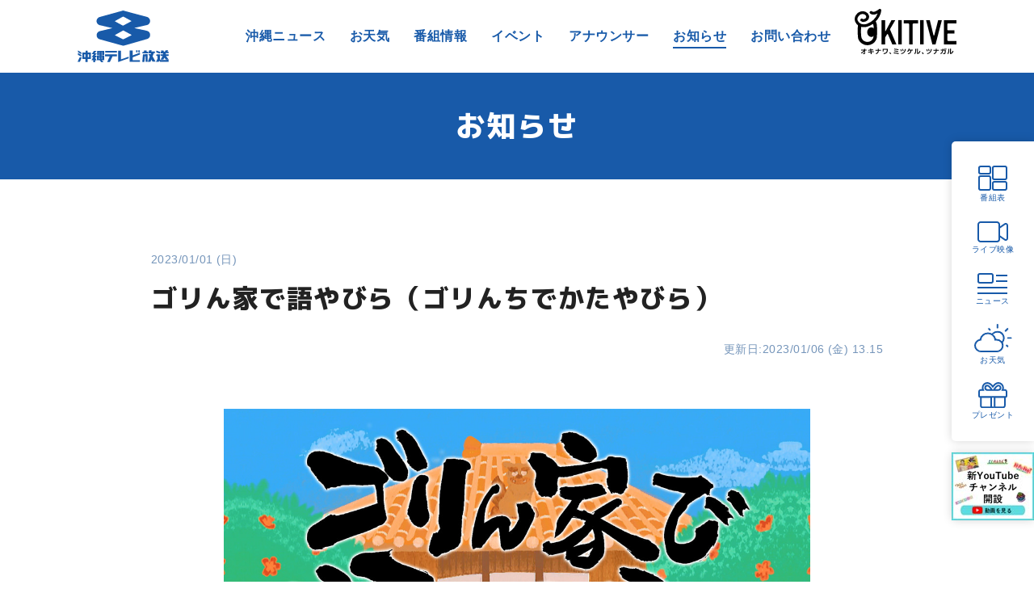

--- FILE ---
content_type: text/html; charset=UTF-8
request_url: https://www.otv.co.jp/information/info/20230101/
body_size: 60207
content:
<!DOCTYPE html>
<html lang="ja">
<head>
<!--ヘッダー-->
<script type="text/javascript">
  window.pbjs = window.pbjs || {};
  window.pbjs.que = window.pbjs.que || [];
</script>
<script async='async' src="https://flux-cdn.com/client/1000345/otv_01614.min.js"></script>

<script type="text/javascript">
  window.googletag = window.googletag || {};
  window.googletag.cmd = window.googletag.cmd || [];
</script>
<script async='async' src='https://securepubads.g.doubleclick.net/tag/js/gpt.js'></script>

<script type="text/javascript">
  window.fluxtag = {
    readyBids: {
      prebid: false,
      amazon: false,
      google: false
    },
    failSafeTimeout: 3e3,
    isFn: function isFn(object) {
      var _t = 'Function';
      var toString = Object.prototype.toString;
      return toString.call(object) === '[object ' + _t + ']';
    },
    launchAdServer: function() {
      if (!fluxtag.readyBids.prebid || !fluxtag.readyBids.amazon) {
        return;
      }
      fluxtag.requestAdServer();
    },
    requestAdServer: function() {
      if (!fluxtag.readyBids.google) {
        fluxtag.readyBids.google = true;
        googletag.cmd.push(function () {
          if (!!(pbjs.setTargetingForGPTAsync) && fluxtag.isFn(pbjs.setTargetingForGPTAsync)) {
            pbjs.que.push(function () {
              pbjs.setTargetingForGPTAsync();
            });
          }
          googletag.pubads().refresh();
        });
      }
    }
  };
</script>

<script type="text/javascript">
  setTimeout(function() {
    fluxtag.requestAdServer();
  }, fluxtag.failSafeTimeout);
</script>

<script type='text/javascript'>
  ! function (a9, a, p, s, t, A, g) {
    if (a[a9]) return;

    function q(c, r) {
      a[a9]._Q.push([c, r])
    }
    a[a9] = {
      init: function () {
        q("i", arguments)
      },
      fetchBids: function () {
        q("f", arguments)
      },
      setDisplayBids: function () {},
      targetingKeys: function () {
        return []
      },
      _Q: []
    };
    A = p.createElement(s);
    A.async = !0;
    A.src = t;
    g = p.getElementsByTagName(s)[0];
    g.parentNode.insertBefore(A, g)
  }("apstag", window, document, "script", "//c.amazon-adsystem.com/aax2/apstag.js");
  apstag.init({
    pubID: 'c06cc614-f284-4373-8e7b-e334e4dcb9d3',
    adServer: 'googletag',
    bidTimeout: 1e3,
    schain: {
      complete: 1,
      ver: '1.0',
      nodes: [{
        asi: 'i-mobile.co.jp',
        sid: '82319',
        hp: 1,
      }]
    }
  });

  googletag.cmd.push(function () {
    apstag.fetchBids({
      slots:  [
        {
          slotID: 'div-gpt-ad-1719990039378-0',
          slotName: '/9176203/1864493',
          sizes: [[300, 250]]
        },
        {
          slotID: 'div-gpt-ad-1719990099794-0',
          slotName: '/9176203/1864494',
          sizes: [[300, 250]]
        },
        {
          slotID: 'div-gpt-ad-1719990166257-0',
          slotName: '/9176203/1864495',
          sizes: [[300, 250]]
        },
        {
          slotID: 'div-gpt-ad-1719990226201-0',
          slotName: '/9176203/1864496',
          sizes: [[300, 250]]
        },
        {
          slotID: 'div-gpt-ad-1719990289609-0',
          slotName: '/9176203/1864497',
          sizes: [[300, 250]]
        },
        {
          slotID: 'div-gpt-ad-1719990351026-0',
          slotName: '/9176203/1864498',
          sizes: [[728, 90]]
        },
        {
          slotID: 'div-gpt-ad-1719990411931-0',
          slotName: '/9176203/1864499',
          sizes: [[728, 90]]
        },
        {
          slotID: 'div-gpt-ad-1719990470880-0',
          slotName: '/9176203/1864500',
          sizes: [[300, 250], [336, 280]]
        },
        {
          slotID: 'div-gpt-ad-1719990529997-0',
          slotName: '/9176203/1864501',
          sizes: [[300, 250], [336, 280]]
        },
        {
          slotID: 'div-gpt-ad-1719990593704-0',
          slotName: '/9176203/1864502',
          sizes: [[300, 250], [336, 280]]
        },
        {
          slotID: 'div-gpt-ad-1719990658944-0',
          slotName: '/9176203/1864503',
          sizes: [[300, 250], [336, 280]]
        },
        {
          slotID: 'div-gpt-ad-1719990719272-0',
          slotName: '/9176203/1864504',
          sizes: [[300, 250], [336, 280]]
        },
        {
          slotID: 'div-gpt-ad-1719990780427-0',
          slotName: '/9176203/1864505',
          sizes: [[320, 100], [320, 50]]
        },
        {
          slotID: 'div-gpt-ad-1719990842317-0',
          slotName: '/9176203/1864506',
          sizes: [[320, 100], [320, 50]]
        }]
    }, function (bids) {
      googletag.cmd.push(function () {
        apstag.setDisplayBids();
        fluxtag.readyBids.amazon = true;
        fluxtag.launchAdServer();
      });
    });
  });
</script>

<script type="text/javascript">
  var imobile_gam_slots = [];
  googletag.cmd.push(function() {
    var PC_300x250 = googletag.sizeMapping()
    .addSize([770, 0], [300, 250])
    .addSize([0, 0], [])
    .build();
    var PC_728x90 = googletag.sizeMapping()
    .addSize([770, 0], [728, 90])
    .addSize([0, 0], [])
    .build();
    var SP_rect = googletag.sizeMapping()
    .addSize([770, 0], [])
    .addSize([0, 0], [[336, 280], [300, 250]])
    .build();
    var SP_banner = googletag.sizeMapping()
    .addSize([770, 0], [])
    .addSize([0, 0], [[320, 100], [320, 50]])
    .build();
    imobile_gam_slots.push(googletag.defineSlot('/9176203,22500079873/1864493', [300, 250], 'div-gpt-ad-1719990039378-0').defineSizeMapping(PC_300x250).addService(googletag.pubads()));
    imobile_gam_slots.push(googletag.defineSlot('/9176203,22500079873/1864494', [300, 250], 'div-gpt-ad-1719990099794-0').defineSizeMapping(PC_300x250).addService(googletag.pubads()));
    imobile_gam_slots.push(googletag.defineSlot('/9176203,22500079873/1864495', [300, 250], 'div-gpt-ad-1719990166257-0').defineSizeMapping(PC_300x250).addService(googletag.pubads()));
    imobile_gam_slots.push(googletag.defineSlot('/9176203,22500079873/1864496', [300, 250], 'div-gpt-ad-1719990226201-0').defineSizeMapping(PC_300x250).addService(googletag.pubads()));
    imobile_gam_slots.push(googletag.defineSlot('/9176203,22500079873/1864497', [300, 250], 'div-gpt-ad-1719990289609-0').defineSizeMapping(PC_300x250).addService(googletag.pubads()));
    imobile_gam_slots.push(googletag.defineSlot('/9176203,22500079873/1864498', [728, 90], 'div-gpt-ad-1719990351026-0').defineSizeMapping(PC_728x90).addService(googletag.pubads()));
    imobile_gam_slots.push(googletag.defineSlot('/9176203,22500079873/1864499', [728, 90], 'div-gpt-ad-1719990411931-0').defineSizeMapping(PC_728x90).addService(googletag.pubads()));
    imobile_gam_slots.push(googletag.defineSlot('/9176203,22500079873/1864500', [[336, 280], [300, 250]], 'div-gpt-ad-1719990470880-0').defineSizeMapping(SP_rect).addService(googletag.pubads()));
    imobile_gam_slots.push(googletag.defineSlot('/9176203,22500079873/1864501', [[336, 280], [300, 250]], 'div-gpt-ad-1719990529997-0').defineSizeMapping(SP_rect).addService(googletag.pubads()));
    imobile_gam_slots.push(googletag.defineSlot('/9176203,22500079873/1864502', [[300, 250], [336, 280]], 'div-gpt-ad-1719990593704-0').defineSizeMapping(SP_rect).addService(googletag.pubads()));
    imobile_gam_slots.push(googletag.defineSlot('/9176203,22500079873/1864503', [[300, 250], [336, 280]], 'div-gpt-ad-1719990658944-0').defineSizeMapping(SP_rect).addService(googletag.pubads()));
    imobile_gam_slots.push(googletag.defineSlot('/9176203,22500079873/1864504', [[336, 280], [300, 250]], 'div-gpt-ad-1719990719272-0').defineSizeMapping(SP_rect).addService(googletag.pubads()));
    imobile_gam_slots.push(googletag.defineSlot('/9176203,22500079873/1864505', [[320, 100], [320, 50]], 'div-gpt-ad-1719990780427-0').defineSizeMapping(SP_banner).addService(googletag.pubads()));
    imobile_gam_slots.push(googletag.defineSlot('/9176203,22500079873/1864506', [[320, 100], [320, 50]], 'div-gpt-ad-1719990842317-0').defineSizeMapping(SP_banner).addService(googletag.pubads()));

    googletag.pubads().enableSingleRequest();
    googletag.pubads().collapseEmptyDivs();
    googletag.pubads().disableInitialLoad();
    googletag.enableServices();

    if (!!(window.pbFlux) && !!(window.pbFlux.prebidBidder) && fluxtag.isFn(window.pbFlux.prebidBidder)) {
      pbjs.que.push(function () {
        window.pbFlux.prebidBidder();
      });
    } else {
      fluxtag.readyBids.prebid = true;
      fluxtag.launchAdServer();
    }
  });
</script>

  <!-- Google Tag Manager -->
  <script>(function(w,d,s,l,i){w[l]=w[l]||[];w[l].push({'gtm.start':
        new Date().getTime(),event:'gtm.js'});var f=d.getElementsByTagName(s)[0],
      j=d.createElement(s),dl=l!='dataLayer'?'&l='+l:'';j.async=true;j.src=
      'https://www.googletagmanager.com/gtm.js?id='+i+dl;f.parentNode.insertBefore(j,f);
    })(window,document,'script','dataLayer','GTM-5ZMB3PW');</script>
  <!-- End Google Tag Manager -->

  <meta charset="UTF-8">
  <meta name="viewport" content="width=device-width, initial-scale=1.0">

  

  <link rel="shortcut icon" href="https://www.otv.co.jp/wp-content/themes/otv/assets/img/common/favicon.ico">
  <link rel="apple-touch-icon" href="https://www.otv.co.jp/wp-content/themes/otv/assets/img/common/apple-touch-icon.png">

  <!-- web font -->
  <link rel="preconnect" href="https://fonts.googleapis.com">
  <link rel="preconnect" href="https://fonts.gstatic.com" crossorigin>
  <link href="https://fonts.googleapis.com/css2?family=M+PLUS+1p:wght@400;800&display=swap" rel="stylesheet">
  <link href="https://fonts.googleapis.com/css2?family=Damion&display=swap" rel="stylesheet">

  <!-- css -->
  <link rel="stylesheet" href="https://www.otv.co.jp/wp-content/themes/otv/assets/vendor/slick/slick.min.css">
  <link rel="stylesheet" href="https://www.otv.co.jp/wp-content/themes/otv/assets/vendor/slick/slick-theme.min.css">
  <link rel="stylesheet" href="https://www.otv.co.jp/wp-content/themes/otv/assets/css/style.css?_=2022120801">
      <script src="//cdnjs.cloudflare.com/ajax/libs/jquery/3.5.1/jquery.min.js"></script>

  <script type="text/javascript">
    var screen_width = window.parent.screen.width;
    console.log('screen_width', screen_width);
    function isPC() {
      return (screen_width > 767.98);
    }
    function isSP() {
      return (screen_width <= 767.98);
    }
  </script>

  <meta name='robots' content='index, follow, max-image-preview:large, max-snippet:-1, max-video-preview:-1' />

	<!-- This site is optimized with the Yoast SEO plugin v17.5 - https://yoast.com/wordpress/plugins/seo/ -->
	<title>ゴリん家で語やびら（ゴリんちでかたやびら） | OTV 沖縄テレビ放送</title>
	<meta name="description" content="「ゴリん家で語やびら」は、ガレッジセールのゴリさんの家にゲストをお招きして楽しいお話をうかがう、新春トークバラエティー番組です。OTV沖縄テレビ放送で2023年1月1日12時より放送！お楽しみに！" />
	<link rel="canonical" href="https://www.otv.co.jp/information/info/20230101/" />
	<meta property="og:locale" content="ja_JP" />
	<meta property="og:type" content="article" />
	<meta property="og:title" content="ゴリん家で語やびら（ゴリんちでかたやびら） | OTV 沖縄テレビ放送" />
	<meta property="og:description" content="「ゴリん家で語やびら」は、ガレッジセールのゴリさんの家にゲストをお招きして楽しいお話をうかがう、新春トークバラエティー番組です。OTV沖縄テレビ放送で2023年1月1日12時より放送！お楽しみに！" />
	<meta property="og:url" content="https://www.otv.co.jp/information/info/20230101/" />
	<meta property="og:site_name" content="OTV 沖縄テレビ放送" />
	<meta property="article:modified_time" content="2023-01-06T04:15:43+00:00" />
	<meta property="og:image" content="https://data.otv.co.jp/wp-content/uploads/2021/12/OGP_gorinchi_1200_630.jpg" />
	<meta property="og:image:width" content="1200" />
	<meta property="og:image:height" content="630" />
	<meta name="twitter:card" content="summary_large_image" />
	<meta name="twitter:image" content="https://data.otv.co.jp/wp-content/uploads/2021/12/OGP_gorinchi_1200_630.jpg" />
	<script type="application/ld+json" class="yoast-schema-graph">{"@context":"https://schema.org","@graph":[{"@type":"WebSite","@id":"https://www.otv.co.jp/#website","url":"https://www.otv.co.jp/","name":"OTV \u6c96\u7e04\u30c6\u30ec\u30d3\u653e\u9001","description":"","potentialAction":[{"@type":"SearchAction","target":{"@type":"EntryPoint","urlTemplate":"https://www.otv.co.jp/?s={search_term_string}"},"query-input":"required name=search_term_string"}],"inLanguage":"ja"},{"@type":"ImageObject","@id":"https://www.otv.co.jp/information/info/20230101/#primaryimage","inLanguage":"ja","url":"https://data.otv.co.jp/wp-content/uploads/2021/12/OGP_gorinchi_1200_630.jpg","contentUrl":"https://data.otv.co.jp/wp-content/uploads/2021/12/OGP_gorinchi_1200_630.jpg","width":1200,"height":630,"caption":"OGP\uff1a\u30b4\u30ea\u3093\u5bb6\u3067\u8a9e\u3084\u3073\u3089\uff08OTV\u6c96\u7e04\u30c6\u30ec\u30d3\u653e\u9001\uff09"},{"@type":"WebPage","@id":"https://www.otv.co.jp/information/info/20230101/#webpage","url":"https://www.otv.co.jp/information/info/20230101/","name":"\u30b4\u30ea\u3093\u5bb6\u3067\u8a9e\u3084\u3073\u3089\uff08\u30b4\u30ea\u3093\u3061\u3067\u304b\u305f\u3084\u3073\u3089\uff09 | OTV \u6c96\u7e04\u30c6\u30ec\u30d3\u653e\u9001","isPartOf":{"@id":"https://www.otv.co.jp/#website"},"primaryImageOfPage":{"@id":"https://www.otv.co.jp/information/info/20230101/#primaryimage"},"datePublished":"2023-01-01T04:12:18+00:00","dateModified":"2023-01-06T04:15:43+00:00","description":"\u300c\u30b4\u30ea\u3093\u5bb6\u3067\u8a9e\u3084\u3073\u3089\u300d\u306f\u3001\u30ac\u30ec\u30c3\u30b8\u30bb\u30fc\u30eb\u306e\u30b4\u30ea\u3055\u3093\u306e\u5bb6\u306b\u30b2\u30b9\u30c8\u3092\u304a\u62db\u304d\u3057\u3066\u697d\u3057\u3044\u304a\u8a71\u3092\u3046\u304b\u304c\u3046\u3001\u65b0\u6625\u30c8\u30fc\u30af\u30d0\u30e9\u30a8\u30c6\u30a3\u30fc\u756a\u7d44\u3067\u3059\u3002OTV\u6c96\u7e04\u30c6\u30ec\u30d3\u653e\u9001\u30672023\u5e741\u67081\u65e512\u6642\u3088\u308a\u653e\u9001\uff01\u304a\u697d\u3057\u307f\u306b\uff01","breadcrumb":{"@id":"https://www.otv.co.jp/information/info/20230101/#breadcrumb"},"inLanguage":"ja","potentialAction":[{"@type":"ReadAction","target":["https://www.otv.co.jp/information/info/20230101/"]}]},{"@type":"BreadcrumbList","@id":"https://www.otv.co.jp/information/info/20230101/#breadcrumb","itemListElement":[{"@type":"ListItem","position":1,"name":"\u30db\u30fc\u30e0","item":"https://www.otv.co.jp/"},{"@type":"ListItem","position":2,"name":"\u30b4\u30ea\u3093\u5bb6\u3067\u8a9e\u3084\u3073\u3089\uff08\u30b4\u30ea\u3093\u3061\u3067\u304b\u305f\u3084\u3073\u3089\uff09"}]}]}</script>
	<!-- / Yoast SEO plugin. -->


<link rel='dns-prefetch' href='//s.w.org' />
		<script type="text/javascript">
			window._wpemojiSettings = {"baseUrl":"https:\/\/s.w.org\/images\/core\/emoji\/13.1.0\/72x72\/","ext":".png","svgUrl":"https:\/\/s.w.org\/images\/core\/emoji\/13.1.0\/svg\/","svgExt":".svg","source":{"concatemoji":"https:\/\/www.otv.co.jp\/wp-includes\/js\/wp-emoji-release.min.js?ver=5.8.1"}};
			!function(e,a,t){var n,r,o,i=a.createElement("canvas"),p=i.getContext&&i.getContext("2d");function s(e,t){var a=String.fromCharCode;p.clearRect(0,0,i.width,i.height),p.fillText(a.apply(this,e),0,0);e=i.toDataURL();return p.clearRect(0,0,i.width,i.height),p.fillText(a.apply(this,t),0,0),e===i.toDataURL()}function c(e){var t=a.createElement("script");t.src=e,t.defer=t.type="text/javascript",a.getElementsByTagName("head")[0].appendChild(t)}for(o=Array("flag","emoji"),t.supports={everything:!0,everythingExceptFlag:!0},r=0;r<o.length;r++)t.supports[o[r]]=function(e){if(!p||!p.fillText)return!1;switch(p.textBaseline="top",p.font="600 32px Arial",e){case"flag":return s([127987,65039,8205,9895,65039],[127987,65039,8203,9895,65039])?!1:!s([55356,56826,55356,56819],[55356,56826,8203,55356,56819])&&!s([55356,57332,56128,56423,56128,56418,56128,56421,56128,56430,56128,56423,56128,56447],[55356,57332,8203,56128,56423,8203,56128,56418,8203,56128,56421,8203,56128,56430,8203,56128,56423,8203,56128,56447]);case"emoji":return!s([10084,65039,8205,55357,56613],[10084,65039,8203,55357,56613])}return!1}(o[r]),t.supports.everything=t.supports.everything&&t.supports[o[r]],"flag"!==o[r]&&(t.supports.everythingExceptFlag=t.supports.everythingExceptFlag&&t.supports[o[r]]);t.supports.everythingExceptFlag=t.supports.everythingExceptFlag&&!t.supports.flag,t.DOMReady=!1,t.readyCallback=function(){t.DOMReady=!0},t.supports.everything||(n=function(){t.readyCallback()},a.addEventListener?(a.addEventListener("DOMContentLoaded",n,!1),e.addEventListener("load",n,!1)):(e.attachEvent("onload",n),a.attachEvent("onreadystatechange",function(){"complete"===a.readyState&&t.readyCallback()})),(n=t.source||{}).concatemoji?c(n.concatemoji):n.wpemoji&&n.twemoji&&(c(n.twemoji),c(n.wpemoji)))}(window,document,window._wpemojiSettings);
		</script>
		<style type="text/css">
img.wp-smiley,
img.emoji {
	display: inline !important;
	border: none !important;
	box-shadow: none !important;
	height: 1em !important;
	width: 1em !important;
	margin: 0 .07em !important;
	vertical-align: -0.1em !important;
	background: none !important;
	padding: 0 !important;
}
</style>
	<link rel='stylesheet' id='wp-block-library-css'  href='https://www.otv.co.jp/wp-includes/css/dist/block-library/style.min.css?ver=5.8.1' type='text/css' media='all' />
<link rel="https://api.w.org/" href="https://www.otv.co.jp/wp-json/" /><link rel="alternate" type="application/json" href="https://www.otv.co.jp/wp-json/wp/v2/information/26245" /><link rel="EditURI" type="application/rsd+xml" title="RSD" href="https://www.otv.co.jp/xmlrpc.php?rsd" />
<link rel="wlwmanifest" type="application/wlwmanifest+xml" href="https://www.otv.co.jp/wp-includes/wlwmanifest.xml" /> 
<link rel='shortlink' href='https://www.otv.co.jp/?p=26245' />
<link rel="alternate" type="application/json+oembed" href="https://www.otv.co.jp/wp-json/oembed/1.0/embed?url=https%3A%2F%2Fwww.otv.co.jp%2Finformation%2Finfo%2F20230101%2F" />
<link rel="alternate" type="text/xml+oembed" href="https://www.otv.co.jp/wp-json/oembed/1.0/embed?url=https%3A%2F%2Fwww.otv.co.jp%2Finformation%2Finfo%2F20230101%2F&#038;format=xml" />
</head>

<body>
<!-- Google Tag Manager (noscript) -->
<noscript><iframe src="https://www.googletagmanager.com/ns.html?id=GTM-5ZMB3PW"
                  height="0" width="0" style="display:none;visibility:hidden"></iframe></noscript>
<!-- End Google Tag Manager (noscript) -->


<header class="header">
  <div class="l-container header__container">
          <a href="https://www.otv.co.jp/" class="logo">
        <img src="https://www.otv.co.jp/wp-content/themes/otv/assets/img/common/logo.svg" alt="沖縄テレビ放送">
      </a>
        <nav class="header__gnav">
      <div class="hamb open sm">
        <a href="javascript:;" class="menu-open">
          <span></span>
          <span></span>
          <p>MENU</p>
        </a>
      </div>
      <ul class="list-gnav">
        <li class="list-gnav__item"><a href="https://www.otv.co.jp/newstxt/" class="">沖縄ニュース</a></li>
        <li class="list-gnav__item"><a href="https://www.otv.co.jp/weather/" class="">お天気</a></li>
        <li class="list-gnav__item"><a href="https://www.otv.co.jp/program/" class="">番組情報</a></li>
        <li class="list-gnav__item"><a href="https://www.otv.co.jp/information/event/" class="">イベント</a></li>
        <li class="list-gnav__item"><a href="https://www.otv.co.jp/announcer/" class="">アナウンサー</a></li>
        <li class="list-gnav__item"><a href="https://www.otv.co.jp/information/" class="active">お知らせ</a></li>
        <li class="list-gnav__item"><a href="https://www.otv.co.jp/mail/" class="">お問い合わせ</a></li>
      </ul>
      <a href="https://www.otv.co.jp/okitive/" target="_blank" class="header__okitive">
        <img src="https://www.otv.co.jp/wp-content/themes/otv/assets/img/common/logo_tagline.svg" alt="OKITIVE" width="126">
      </a>
    </nav>
  </div>
</header>


<div class="hamb-menu">
  <div class="hamb close">
    <a href="javascript:;" class="menu-close">
      <span></span>
      <span></span>
      <p>CLOSE</p>
    </a>
  </div>
  <div class="hamb-menu__inner">
    <ul class="list-menu">
      <li class="list-menu__item"><a href="https://www.otv.co.jp/" class="list-menu__link">トップ</a></li>
      <li class="list-menu__item"><a href="https://www.otv.co.jp/newstxt/" class="list-menu__link">沖縄ニュース</a></li>
      <li class="list-menu__item"><a href="https://www.otv.co.jp/weather/" class="list-menu__link">お天気</a></li>
      <li class="list-menu__item"><a href="https://www.otv.co.jp/program/" class="list-menu__link">番組情報</a></li>
      <li class="list-menu__item"><a href="https://www.otv.co.jp/information/event/" class="list-menu__link">イベント</a></li>
      <li class="list-menu__item"><a href="https://www.otv.co.jp/announcer/" class="list-menu__link">アナウンサー</a></li>
      <li class="list-menu__item"><a href="https://www.otv.co.jp/information/" class="list-menu__link">お知らせ</a></li>
      <li class="list-menu__item"><a href="https://www.otv.co.jp/mail/" class="list-menu__link">お問い合わせ</a></li>
    </ul>
    <ul class="list-sns">
      <li class="list-sns__item">
        <a href="https://www.facebook.com/JOOF.DTV/" target="_blank" class="list-sns__link">
          <img src="https://www.otv.co.jp/wp-content/themes/otv/assets/img/common/ico_facebook_blue.svg" alt="facebook" width="34">
        </a>
      </li>
      <li class="list-sns__item">
        <a href="https://twitter.com/otvyutan/" target="_blank" class="list-sns__link">
          <img src="https://www.otv.co.jp/wp-content/themes/otv/assets/img/common/ico_twitter_blue.svg" alt="twitter" width="32">
        </a>
      </li>
      <li class="list-sns__item">
        <a href="https://www.instagram.com/otv_yutan/" target="_blank" class="list-sns__link">
          <img src="https://www.otv.co.jp/wp-content/themes/otv/assets/img/common/ico_instagram_blue.svg" alt="instagram" width="30">
        </a>
      </li>
      <li class="list-sns__item">
        <a href="https://www.youtube.com/channel/UCjPVLguFrd6DTfHl2McrPjw" target="_blank" class="list-sns__link">
          <img src="https://www.otv.co.jp/wp-content/themes/otv/assets/img/common/ico_youtube_blue.svg" alt="youtube" width="38">
        </a>
      </li>
    </ul>
  </div>
</div>

<div class="menu">
  <ul class="list-menu">
    <li class="list-menu__item">
      <a href="https://www.otv.co.jp/timetable/">
        <div class="list-menu__icon"><img src="https://www.otv.co.jp/wp-content/themes/otv/assets/img/common/ico_program_table.svg" alt="番組表" class="ico_program_table"></div>
        <p class="list-menu__text">番組表</p>
      </a>
    </li>
    <li class="list-menu__item">
      <a href="https://www.otv.co.jp/livecamera/">
        <div class="list-menu__icon"><img src="https://www.otv.co.jp/wp-content/themes/otv/assets/img/common/ico_video.svg" alt="ライブ映像" class="ico_video"></div>
        <p class="list-menu__text">ライブ映像</p>
      </a>
    </li>
    <li class="list-menu__item">
      <a href="https://www.otv.co.jp/newstxt/">
        <div class="list-menu__icon"><img src="https://www.otv.co.jp/wp-content/themes/otv/assets/img/common/ico_news.svg" alt="ニュース" class="ico_news"></div>
        <p class="list-menu__text">ニュース</p>
      </a>
    </li>
    <li class="list-menu__item">
      <a href="https://www.otv.co.jp/weather/">
        <div class="list-menu__icon"><img src="https://www.otv.co.jp/wp-content/themes/otv/assets/img/common/ico_weather.svg" alt="お天気" class="ico_weather"></div>
        <p class="list-menu__text">お天気</p>
      </a>
    </li>
    <li class="list-menu__item">
      <a href="https://www.otv.co.jp/information/present/">
        <div class="list-menu__icon"><img src="https://www.otv.co.jp/wp-content/themes/otv/assets/img/common/ico_gift.svg" alt="プレゼント" class="ico_gift"></div>
        <p class="list-menu__text">プレゼント</p>
      </a>
    </li>
  </ul>
</div>

<div class="float-banner">
  <a href="https://www.youtube.com/@otv-official" target="_blank" class="banner__link">
    <img src="https://www.otv.co.jp/wp-content/themes/otv/assets/img/common/btn.png" alt="" class="banner__img--pc">
    <img src="https://www.otv.co.jp/wp-content/themes/otv/assets/img/common/banner_floating_new.png" alt="" class="banner__img--sp">
  </a>
</div>

  <main class="information-detail">
              <div class="program-header">
          <div class="program-header__container l-container">
            <h1>お知らせ</h1>
          </div>
        </div>

        <div class="add__ad-area">
        <!-- /9176203,22500079873/1864498 PC インラインビッグバナー1 -->
        <div id='div-gpt-ad-1719990351026-0'>
          <script>
            googletag.cmd.push(function() { googletag.display('div-gpt-ad-1719990351026-0'); });
          </script>
        </div>

        <!-- /9176203,22500079873/1864505 SP インラインビッグバナー1 -->
        <div id='div-gpt-ad-1719990780427-0' style='margin:auto;text-align:center;'>
          <script>
            googletag.cmd.push(function() { googletag.display('div-gpt-ad-1719990780427-0'); });
          </script>
        </div>
      </div>

        <section class="program-article l-container">
          <div class="c-grid-pc">
            <div class="col-10-pc">
              <p class="article__date">2023/01/01 (日)</p>
              <h1 class="article__title">ゴリん家で語やびら（ゴリんちでかたやびら）</h1>
              <p class="article__update">更新日:2023/01/06 (金) 13.15</p>

                <div class="article__img">
                    <img src="https://data.otv.co.jp/wp-content/uploads/2021/12/OGP_gorinchi_1200_630.jpg" alt="OGP：ゴリん家で語やびら（OTV沖縄テレビ放送）">
            
    </div>
  <p class="article__text-strong">2023年1月1日（日） ひる12:00放送</p>
  <h2 class="article__heading" data-index-item>番組情報</h2>
<div class="c-grid-pc article-grid">
              <div class="c-grid__left article__img col-6-pc">
                                                    <img src="https://data.otv.co.jp/wp-content/uploads/2022/12/boomup_gorinchi2023-1024x576-1.jpg" alt="">
                                
                        </div>
        
              <div class="c-grid__right col-6-pc">
                                              <p>ゴリん家で語やびらは、ガレッジセール ゴリさんのお家に豪華ゲストをお迎えするトークバラエティ番組です。<br />
さまざまなジャンルでご活躍されている沖縄県民をお招きして、新年にふさわしい楽しい会話を繰り広げます。</p>
              
                        </div>
        </div>
  <h2 class="article__heading" data-index-item>出演者情報</h2>
    <p><strong>MC</strong><br />
ゴリ（ガレッジセール）<br />
<strong>ゲスト</strong><br />
Ryu＆Coco、護得久栄昇先生、仲座健太（ハンサム）、デラックス×デラックス、山川まゆみ、きいやま商店</p>
  <h2 class="article__heading" data-index-item>関連記事</h2>
<div class="program-intro">
          <a href="https://www.otv.co.jp/okitive/article/32484/" class="program-intro__link c-box c-grid-pc" >
                          <div class="program-intro__img c-box__img">
                                          <img src="https://data.otv.co.jp/wp-content/uploads/2022/12/boomup_gorinchi2023_gori_01.jpg" alt="">
                                    </div>
                                        <div class="program-intro__text c-box__text">
                                          <h3 class="article__sub-heading">ガレッジセール・ゴリが語る、大事なこと「画面の向こうにいる誰かの役に立っているか？」</h3>
                                                        </div>
                    </a>
    </div>

<div class="program-intro">
          <a href="https://www.otv.co.jp/okitive/article/32482/" class="program-intro__link c-box c-grid-pc" >
                          <div class="program-intro__img c-box__img">
                                          <img src="https://data.otv.co.jp/wp-content/uploads/2022/12/boomup_gorinchi2023_kiyamashoten_01.jpg" alt="">
                                    </div>
                                        <div class="program-intro__text c-box__text">
                                          <h3 class="article__sub-heading">結成15周年『きいやま商店』にインタビュー、石垣島での幼少時代の様子と3人の音楽との出会い。</h3>
                                                        </div>
                    </a>
    </div>

<div class="program-intro">
          <a href="https://www.otv.co.jp/okitive/article/32481/" class="program-intro__link c-box c-grid-pc" >
                          <div class="program-intro__img c-box__img">
                                          <img src="https://data.otv.co.jp/wp-content/uploads/2022/12/boomup_gorinchi2023_yamakawamayumi_01.jpg" alt="">
                                    </div>
                                        <div class="program-intro__text c-box__text">
                                          <h3 class="article__sub-heading">「ユイユイ」の山川まゆみさんが語る、全国デビュー当時の思い出と今後やりたい活動のこと。</h3>
                                                        </div>
                    </a>
    </div>

<div class="program-intro">
          <a href="https://www.otv.co.jp/okitive/article/32480/" class="program-intro__link c-box c-grid-pc" >
                          <div class="program-intro__img c-box__img">
                                          <img src="https://data.otv.co.jp/wp-content/uploads/2022/12/boomup_gorinchi2023_deluxedeluxe_01.jpg" alt="">
                                    </div>
                                        <div class="program-intro__text c-box__text">
                                          <h3 class="article__sub-heading">デラックス×デラックスに聞く！SNS活用でファン急増中、追い風に乗り活動拠点を沖縄→東京へ。</h3>
                                                        </div>
                    </a>
    </div>

<div class="program-intro">
          <a href="https://www.otv.co.jp/okitive/article/32479/" class="program-intro__link c-box c-grid-pc" >
                          <div class="program-intro__img c-box__img">
                                          <img src="https://data.otv.co.jp/wp-content/uploads/2022/12/boomup_gorinchi2023_ryucoco_01.jpg" alt="">
                                    </div>
                                        <div class="program-intro__text c-box__text">
                                          <h3 class="article__sub-heading">メジャーデビュー直前！護得久栄昇先生「ノルマがプレッシャー」弟子の仲座さん「馬車馬の馬より働かせる」</h3>
                                                        </div>
                    </a>
    </div>

<div class="program-intro">
          <a href="https://www.otv.co.jp/okitive/article/32478/" class="program-intro__link c-box c-grid-pc" >
                          <div class="program-intro__img c-box__img">
                                          <img src="https://data.otv.co.jp/wp-content/uploads/2022/12/boomup_gorinchi2023_ryucoco_01-1.jpg" alt="">
                                    </div>
                                        <div class="program-intro__text c-box__text">
                                          <h3 class="article__sub-heading">オールディーズの兄妹ユニットRyu＆Cocoインタビュー！音楽を始めるきっかけなどをうかがいました。</h3>
                                                        </div>
                    </a>
    </div>

<div class="program-intro">
          <a href="https://www.otv.co.jp/okitive/article/31964/" class="program-intro__link c-box c-grid-pc" target="_blank">
                          <div class="program-intro__img c-box__img">
                                          <img src="https://data.otv.co.jp/wp-content/uploads/2022/12/boomup_gorinchi2023-1024x576-1.jpg" alt="">
                                    </div>
                                        <div class="program-intro__text c-box__text">
                                          <p class="article__text-strong">2023年新春特番バラエティ「ゴリん家で語やびら」MCゴリ＆ゲストにどんなお正月を過ごしているのか聞いてみた。</p>
                                                              <p><p>OTV沖縄テレビでは、2023年1月1日（日）正午より新春特番「ゴリん家で語やびら（ゴリんちでかたやびら）」を放送します。ゴリん家で語やびらは、ガレッジセール ゴリさんのお家に豪華なお客さまがやってくるトークバラエティ番組です。</p>
</p>
                                    </div>
                    </a>
    </div>


              <div class="article-social-links">
                <p>SHARE</p>
                <a href="http://www.facebook.com/share.php?u=https://www.otv.co.jp/information/info/20230101/" target="_blank"><img src="https://www.otv.co.jp/wp-content/themes/otv/assets/img/common/ico_facebook_circle.svg" alt="facebook"></a>
                <a href="https://twitter.com/share?url=https://www.otv.co.jp/information/info/20230101/&#038;text=ゴリん家で語やびら（ゴリんちでかたやびら）" target="_blank"><img src="https://www.otv.co.jp/wp-content/themes/otv/assets/img/common/ico_twitter_circle.svg" alt="twitter"></a>
              </div>

                              <div class="c-btn-area c-grid-pc c-grid-sm">
                                      <a href="https://www.otv.co.jp/information/info/20221230/" class="c-btn c-btn--secondary col-3-pc col-6-sm">前の記事へ</a>
                                                        <a href="https://www.otv.co.jp/information/info/20230303/" class="c-btn c-btn--secondary col-3-pc col-6-sm">次の記事へ</a>
                                </div>

              <div class="c-btn-area c-grid-pc">
                <a href="https://www.otv.co.jp/information/info/" class="c-btn c-btn--primary col-5-pc">お知らせ一覧をみる</a>
              </div>
            </div>
          </div>
        </section>

          <section class="okitive l-container">
  <h2 class="c-heading"><img src="https://www.otv.co.jp/wp-content/themes/otv/assets/img/common/logo_okitive_text.svg" alt="OKITIVE" width="230"></h2>
  <ul class="list-okitive" data-okitive-list-wrap>
  </ul>
  <div class="c-btn-area c-grid-pc">
    <a href="https://www.otv.co.jp/okitive/" target="_blank" class="c-btn c-btn--primary col-4-pc">
      OKITIVEをみる
      <svg class="ico-newtab" id="component_87_13" data-name="component 87 – 13" xmlns="http://www.w3.org/2000/svg" width="11.175" height="11.284" viewBox="0 0 11.175 11.284">
        <g id="group_50486" data-name="group 50486" transform="translate(-737.589 -543.781)">
          <g id="group_50485" data-name="group 50485" transform="translate(739.342 543.781)">
            <rect id="rectangle_6356" data-name="rectangle 6356" width="8.56" height="8.56" transform="translate(0.431 0.431)" fill="none"/>
            <path id="path_23829" data-name="path 23829" d="M891.045,593.2h-9.421v-9.421h9.421Zm-8.56-.862h7.7v-7.7h-7.7Z" transform="translate(-881.624 -583.781)" fill="#fff"/>
          </g>
          <path id="path_23830" data-name="path 23830" d="M887.5,595.606h-7.909V587.7h.862v7.048H887.5Z" transform="translate(-142 -40.542)" fill="#fff"/>
        </g>
      </svg>
    </a>
  </div>
</section>

<script type="text/javascript">
  (function ($) {
    var weekList = ['日', '月', '火', '水', '木', '金', '土'];
    $(function () {
      var option = {
        url: 'https://www.otv.co.jp/okitive/wp-json/wp/v2/get_owend_new_posts',
        type: 'GET',
        dataType: 'json',
        headers: {
          "Accept": "application/json",
          "Content-Type": "application/json; charset=utf-8;"
        }
      };

      $.ajax(option)
        .done(function (data) {
          if (data.post && data.post.length > 0) {
            __setOkitiveList(data.post);
          } else {
            console.log('post data is empty.');
          }
        })
        .fail(function (jqXHR, textStatus) {
          console.log('ajax fail.', textStatus);
        });
    });

    function __setOkitiveList(okitiveData) {
      var $okitiveWrap = $('[data-okitive-list-wrap]');

      $.each(okitiveData, function (i, okitive) {
        if (i >= 3) {
          return;
        }

        var content = '';

        var date = new Date(okitive.release_date);
        var strDate = date.getFullYear() + '/' + ('0' + (date.getMonth() + 1)).slice(-2) + '/' + ('0' + date.getDate()).slice(-2) + '（' + weekList[date.getDay()] + '）';

        content += '<li class="list-okitive__item">';
        content += '<a href="' + okitive.permalink + '" class="list-okitive__link">';
        content += '<div class="list-okitive__img"><img src="' + okitive.thumbnail_image_url + '" alt=""></div>';
        content += '<p class="list-okitive__title">' + okitive.title + '</p>';
        content += '<p class="list-okitive__date">';
        content += strDate;
        $.each(okitive.category, function (k, cat) {
          content += '<span class="list-okitive__category">' + cat.name + '</span>';
        });
        content += '</p>';
        content += '</a>';
        content += '</li>';

        $okitiveWrap.append(content);
      });
    }
  })(jQuery);
</script>
          <section class="ad-area l-container pc">
  <ul class="list-ad">
  <li class="list-ad__item">
      <!-- /9176203,22500079873/1864493 PC CP_インラインレクタングル1 -->
      <div id='div-gpt-ad-1719990039378-0'>
        <script>
          googletag.cmd.push(function() { googletag.display('div-gpt-ad-1719990039378-0'); });
        </script>
      </div>
      <!-- /9176203,22500079873/1864500 SP CP_インラインレクタングル1 -->
      <div id='div-gpt-ad-1719990470880-0' style='margin:auto;text-align:center;'>
        <script>
          googletag.cmd.push(function() { googletag.display('div-gpt-ad-1719990470880-0'); });
        </script>
      </div>
    </li>
    <li class="list-ad__item">
      <!-- /9176203,22500079873/1864494 PC CP_インラインレクタングル2 -->
      <div id='div-gpt-ad-1719990099794-0'>
        <script>
          googletag.cmd.push(function() { googletag.display('div-gpt-ad-1719990099794-0'); });
        </script>
      </div>
      <!-- /9176203,22500079873/1864501 SP CP_インラインレクタングル2 -->
      <div id='div-gpt-ad-1719990529997-0' style='margin:auto;text-align:center;'>
        <script>
          googletag.cmd.push(function() { googletag.display('div-gpt-ad-1719990529997-0'); });
        </script>
      </div>
    </li>
    <li class="list-ad__item">
        <script type="text/javascript" src="//yads.c.yimg.jp/js/yads-async.js"></script>
        <div id="ad1"></div>
        <script type="text/javascript">
          if (isPC()) {
            yadsRequestAsync({
              yads_ad_ds : '38754_306575',
              yads_parent_element : "ad1"
            });
          }
        </script>
    </li>
  </ul>
</section>

          <section class="other-program l-container">
  <h2 class="c-heading outer"><span>沖縄テレビ番組</span></h2>
  <div class="list-other-program">
    <div class="list-other-program__item c-card">
      <a href="https://www.otv.co.jp/ageage/" class="list-other-program__link c-card__link">
        <div class="list-other-program__img c-card__img"><img src="https://www.otv.co.jp/wp-content/themes/otv/assets/img/program/otv_ageage.png" alt="アゲアゲめし"></div>
        <div class="list-other-program__name c-card__text-wrap" data-adjust-title>
          <p class="list-other-program__name-txt">アゲアゲめし</p>
        </div>
      </a>
    </div>
    <div class="list-other-program__item c-card">
      <a href="https://www.otv.co.jp/winwin/" class="list-other-program__link c-card__link">
        <div class="list-other-program__img c-card__img"><img src="https://www.otv.co.jp/wp-content/themes/otv/assets/img/program/otv_winwin.png" alt="wake up ウィンウィン"></div>
        <div class="list-other-program__name c-card__text-wrap" data-adjust-title>
          <p class="list-other-program__name-txt">wake up ウィンウィン</p>
        </div>
      </a>
    </div>
    <div class="list-other-program__item c-card">
      <a href="https://www.otv.co.jp/hi-pu-hop/" class="list-other-program__link c-card__link">
        <div class="list-other-program__img c-card__img"><img src="https://www.otv.co.jp/wp-content/themes/otv/assets/img/program/otv_hipu.png" alt="ひーぷー☆ホップ"></div>
        <div class="list-other-program__name c-card__text-wrap" data-adjust-title>
          <p class="list-other-program__name-txt">ひーぷー☆ホップ</p>
        </div>
      </a>
    </div>
    <div class="list-other-program__item c-card">
      <a href="https://www.otv.co.jp/shurijyou-futatabi/" class="list-other-program__link c-card__link">
        <div class="list-other-program__img c-card__img"><img src="https://www.otv.co.jp/wp-content/themes/otv/assets/img/program/otv_shurijyou.jpg" alt="首里城ふたたび"></div>
        <div class="list-other-program__name c-card__text-wrap" data-adjust-title>
          <p class="list-other-program__name-txt">首里城ふたたび</p>
        </div>
      </a>
    </div>
    <div class="list-other-program__item c-card">
      <a href="https://www.otv.co.jp/gushikensan/" class="list-other-program__link c-card__link">
        <div class="list-other-program__img c-card__img"><img src="https://www.otv.co.jp/wp-content/themes/otv/assets/img/program/otv_gushikensan.png" alt="ぐしけんさん"></div>
        <div class="list-other-program__name c-card__text-wrap" data-adjust-title>
          <p class="list-other-program__name-txt">ぐしけんさん</p>
        </div>
      </a>
    </div>
    <div class="list-other-program__item c-card">
      <a href="https://www.otv.co.jp/iianbee/" class="list-other-program__link c-card__link">
        <div class="list-other-program__img c-card__img"><img src="https://www.otv.co.jp/wp-content/themes/otv/assets/img/program/otv_iiannbe2.png" alt="友近ありんくりんのい～あんべぇ"></div>
        <div class="list-other-program__name c-card__text-wrap" data-adjust-title>
          <p class="list-other-program__name-txt">友近ありんくりんのい～あんべぇ</p>
        </div>
      </a>
    </div>
    <div class="list-other-program__item c-card">
      <a href="https://www.otv.co.jp/obf/" class="list-other-program__link c-card__link">
        <div class="list-other-program__img c-card__img"><img src="https://www.otv.co.jp/wp-content/themes/otv/assets/img/program/otv_obf.jpg" alt="OKINAWA BUSINESS FRONTLINE"></div>
        <div class="list-other-program__name c-card__text-wrap" data-adjust-title>
          <p class="list-other-program__name-txt">OKINAWA BUSINESS FRONTLINE</p>
        </div>
      </a>
    </div>
    <div class="list-other-program__item c-card">
      <a href="https://www.otv.co.jp/machiya/" class="list-other-program__link c-card__link">
        <div class="list-other-program__img c-card__img"><img src="https://www.otv.co.jp/wp-content/themes/otv/assets/img/program/otv_machiya.png" alt="ワッターまちやぐゎー"></div>
        <div class="list-other-program__name c-card__text-wrap" data-adjust-title>
          <p class="list-other-program__name-txt">ワッターまちやぐゎー</p>
        </div>
      </a>
    </div>
    <div class="list-other-program__item c-card">
      <a href="https://www.otv.co.jp/hy5558/" class="list-other-program__link c-card__link">
        <div class="list-other-program__img c-card__img"><img src="https://www.otv.co.jp/wp-content/themes/otv/assets/img/program/otv_hy.png" alt="HYゴーゴーゴーヤー"></div>
        <div class="list-other-program__name c-card__text-wrap" data-adjust-title>
          <p class="list-other-program__name-txt">HYゴーゴーゴーヤー</p>
        </div>
      </a>
    </div>
    <div class="list-other-program__item c-card">
      <a href="https://www.otv.co.jp/naniso-re/" class="list-other-program__link c-card__link">
        <div class="list-other-program__img c-card__img"><img src="https://www.otv.co.jp/wp-content/themes/otv/assets/img/program/otv_naniso-re.jpg" alt="パッション法律GYM所　なにそ～れ"></div>
        <div class="list-other-program__name c-card__text-wrap" data-adjust-title>
          <p class="list-other-program__name-txt">パッション法律GYM所<br>なにそ～れ</p>
        </div>
      </a>
    </div>
    <div class="list-other-program__item c-card">
      <a href="https://www.otv.co.jp/dokyohub/" class="list-other-program__link c-card__link">
        <div class="list-other-program__img c-card__img"><img src="https://www.otv.co.jp/wp-content/themes/otv/assets/img/program/otv_dokyohub_eye.jpg" alt="Dokyoハブストーリー～沖縄同郷物語～"></div>
        <div class="list-other-program__name c-card__text-wrap" data-adjust-title>
          <p class="list-other-program__name-txt">Dokyoハブストーリー<br>～沖縄同郷物語～</p>
        </div>
      </a>
    </div>
    <div class="list-other-program__item c-card">
      <a href="https://www.otv.co.jp/kukuru/" class="list-other-program__link c-card__link">
        <div class="list-other-program__img c-card__img"><img src="https://www.otv.co.jp/wp-content/themes/otv/assets/img/program/otv_kukuru_eye.jpg" alt="KUKURU"></div>
        <div class="list-other-program__name c-card__text-wrap" data-adjust-title>
          <p class="list-other-program__name-txt">KUKURU</p>
        </div>
      </a>
    </div>
    <div class="list-other-program__item c-card">
      <a href="https://www.otv.co.jp/okinawamylife/" class="list-other-program__link c-card__link">
        <div class="list-other-program__img c-card__img"><img src="https://www.otv.co.jp/wp-content/themes/otv/assets/img/program/otv_okinawamylife.jpg" alt="オキナワマイ：ライフ"></div>
        <div class="list-other-program__name c-card__text-wrap" data-adjust-title>
          <p class="list-other-program__name-txt">オキナワマイ：ライフ</p>
        </div>
      </a>
    </div>
    <div class="list-other-program__item c-card">
      <a href="https://www.otv.co.jp/goonaya/" class="list-other-program__link c-card__link">
        <div class="list-other-program__img c-card__img"><img src="https://www.otv.co.jp/wp-content/themes/otv/assets/img/program/otv_goonaya_s.png" alt="グーな家探し"></div>
        <div class="list-other-program__name c-card__text-wrap" data-adjust-title>
          <p class="list-other-program__name-txt">グーな家探し</p>
        </div>
      </a>
    </div>
    <div class="list-other-program__item c-card">
      <a href="https://www.otv.co.jp/goonacar/" class="list-other-program__link c-card__link">
        <div class="list-other-program__img c-card__img"><img src="https://www.otv.co.jp/wp-content/themes/otv/assets/img/program/otv_goonacar.jpg" alt="グーなカー探し"></div>
        <div class="list-other-program__name c-card__text-wrap" data-adjust-title>
          <p class="list-other-program__name-txt">グーなカー探し</p>
        </div>
      </a>
    </div>
    <div class="list-other-program__item c-card">
      <a href="https://www.otv.co.jp/goodnews/" class="list-other-program__link c-card__link">
        <div class="list-other-program__img c-card__img"><img src="https://www.otv.co.jp/wp-content/themes/otv/assets/img/program/otv_goodnews.jpg" alt="RYUGIN GOOD NEWS"></div>
        <div class="list-other-program__name c-card__text-wrap" data-adjust-title>
          <p class="list-other-program__name-txt">RYUGIN GOOD NEWS</p>
        </div>
      </a>
    </div>
    <div class="list-other-program__item c-card">
      <a href="https://www.otv.co.jp/kyougeki/" class="list-other-program__link c-card__link">
        <div class="list-other-program__img c-card__img"><img src="https://www.otv.co.jp/wp-content/themes/otv/assets/img/program/otv_kyodo.png" alt="郷土劇場"></div>
        <div class="list-other-program__name c-card__text-wrap" data-adjust-title>
          <p class="list-other-program__name-txt">郷土劇場</p>
        </div>
      </a>
    </div>
    <div class="list-other-program__item c-card">
      <a href="https://www.otv.co.jp/haisaisinkon/" class="list-other-program__link c-card__link">
        <div class="list-other-program__img c-card__img"><img src="https://www.otv.co.jp/wp-content/themes/otv/assets/img/program/otv_haisai.png" alt="ライオンのハイサイ新婚さん"></div>
        <div class="list-other-program__name c-card__text-wrap" data-adjust-title>
          <p class="list-other-program__name-txt">ライオンのハイサイ新婚さん</p>
        </div>
      </a>
    </div>
    <div class="list-other-program__item c-card">
      <a href="https://www.otv.co.jp/shinkatv2022/" class="list-other-program__link c-card__link">
        <div class="list-other-program__img c-card__img"><img src="https://www.otv.co.jp/wp-content/themes/otv/assets/img/program/otv_shinkatv2022_2.jpg" alt="FC琉球 シンカTV"></div>
        <div class="list-other-program__name c-card__text-wrap" data-adjust-title>
          <p class="list-other-program__name-txt">FC琉球 シンカTV</p>
        </div>
      </a>
    </div>
    <div class="list-other-program__item c-card">
      <a href="https://www.otv.co.jp/actorstune/" class="list-other-program__link c-card__link">
        <div class="list-other-program__img c-card__img"><img src="https://www.otv.co.jp/wp-content/themes/otv/assets/img/program/otv_actorstune.png" alt="アクターズTune！"></div>
        <div class="list-other-program__name c-card__text-wrap" data-adjust-title>
          <p class="list-other-program__name-txt">アクターズTune！</p>
        </div>
      </a>
    </div>
    <div class="list-other-program__item c-card">
      <a href="https://www.otv.co.jp/kurakei/" class="list-other-program__link c-card__link">
        <div class="list-other-program__img c-card__img"><img src="https://www.otv.co.jp/wp-content/themes/otv/assets/img/program/otv_kurakei.png" alt="くらしと経済"></div>
        <div class="list-other-program__name c-card__text-wrap" data-adjust-title>
          <p class="list-other-program__name-txt">くらしと経済</p>
        </div>
      </a>
    </div>
    <div class="list-other-program__item c-card">
      <a href="https://www.otv.co.jp/chillout/" class="list-other-program__link c-card__link">
        <div class="list-other-program__img c-card__img"><img src="https://www.otv.co.jp/wp-content/themes/otv/assets/img/program/otv_chillout.png" alt="南国Chill Out"></div>
        <div class="list-other-program__name c-card__text-wrap" data-adjust-title>
          <p class="list-other-program__name-txt">南国Chill Out</p>
        </div>
      </a>
    </div>
    <div class="list-other-program__item c-card">
      <a href="https://www.otv.co.jp/nexstars/" class="list-other-program__link c-card__link">
        <div class="list-other-program__img c-card__img"><img src="https://www.otv.co.jp/wp-content/themes/otv/assets/img/program/otv_nexstars.png" alt="新時代情熱応援番組ネクスターズ"></div>
        <div class="list-other-program__name c-card__text-wrap" data-adjust-title>
          <p class="list-other-program__name-txt">新時代情熱応援番組<br>ネクスターズ</p>
        </div>
      </a>
    </div>
    <div class="list-other-program__item c-card">
      <a href="https://www.otv.co.jp/omw/" class="list-other-program__link c-card__link">
        <div class="list-other-program__img c-card__img"><img src="https://www.otv.co.jp/wp-content/themes/otv/assets/img/program/otv_omw.png" alt="OKINAWA MONDE W･ALKER"></div>
        <div class="list-other-program__name c-card__text-wrap" data-adjust-title>
          <p class="list-other-program__name-txt">OKINAWA <br class="sm">MONDE<br>W･ALKER</p>
        </div>
      </a>
    </div>
    <div class="list-other-program__item c-card">
      <a href="https://www.otv.co.jp/okinawa_tagurizake/" class="list-other-program__link c-card__link">
        <div class="list-other-program__img c-card__img"><img src="https://www.otv.co.jp/wp-content/themes/otv/assets/img/program/otv_tagurizake.png" alt="沖縄タグり酒"></div>
        <div class="list-other-program__name c-card__text-wrap" data-adjust-title>
          <p class="list-other-program__name-txt">沖縄タグり酒</p>
        </div>
      </a>
    </div>
  </div>
  <div class="c-btn-area c-grid-pc">
    <a href="https://www.otv.co.jp/program/" class="c-btn c-btn--primary col-4-pc">番組情報をみる</a>
  </div>
</section>
        </main>


<footer class="footer">
  <div class="footer-social">
    <div class="l-container">
      <ul class="list-sns">
        <li class="list-sns__item">
          <a href="https://www.facebook.com/JOOF.DTV/" target="_blank">
            <img src="https://www.otv.co.jp/wp-content/themes/otv/assets/img/common/ico_facebook_color.svg" alt="facebook">
          </a>
        </li>
        <li class="list-sns__item">
          <a href="https://twitter.com/otvyutan/" target="_blank">
            <img src="https://www.otv.co.jp/wp-content/themes/otv/assets/img/common/ico_twitter_color.svg" alt="twitter">
          </a>
        </li>
        <li class="list-sns__item">
          <a href="https://www.instagram.com/otv_yutan/" target="_blank">
            <img src="https://www.otv.co.jp/wp-content/themes/otv/assets/img/common/ico_instagram_color.svg" alt="instagram">
          </a>
        </li>
        <li class="list-sns__item">
          <a href="https://www.youtube.com/channel/UCjPVLguFrd6DTfHl2McrPjw" target="_blank">
            <img src="https://www.otv.co.jp/wp-content/themes/otv/assets/img/common/ico_youtube_color.png" alt="youtube" width="36">
          </a>
        </li>
      </ul>
    </div>
  </div>
    <div class="breadcrumb">
    <ul class="list-breadcrumb l-container">
                          <li class="list-breadcrumb__item"><a href="https://www.otv.co.jp/" class="list-breadcrumb__link">Top</a></li>
                                    <li class="list-breadcrumb__item"><a href="https://www.otv.co.jp/information/" class="list-breadcrumb__link">お知らせTOP</a></li>
                                    <li class="list-breadcrumb__item">ゴリん家で語やびら（ゴリんちでかたやびら）</li>
                    </ul>
  </div>
    <div class="footer-nav-wrap">
    <div class="l-container">
      <ul class="footer-nav">
        <li class="footer-nav__item"><a href="https://www.otv.co.jp/company/" class="footer-nav__link">会社情報</a></li>
        <li class="footer-nav__item"><a href="https://www.otv.co.jp/policy/" class="footer-nav__link">個人情報について</a></li>
        <li class="footer-nav__item"><a href="https://www.otv.co.jp/company/privacy/" class="footer-nav__link">特定個人情報取扱基本方針</a></li>
        <li class="footer-nav__item"><a href="https://www.otv.co.jp/company/standards/" class="footer-nav__link">沖縄テレビ放送基準</a></li>
        <li class="footer-nav__item"><a href="https://www.otv.co.jp/company/satellite/okinawa/" class="footer-nav__link">沖縄県内放送局一覧</a></li>
        <li class="footer-nav__item"><a href="https://www.otv.co.jp/council/" class="footer-nav__link">番組審議会</a></li>
        <li class="footer-nav__item"><a href="https://www.otv.co.jp/company/request/" class="footer-nav__link">沖縄テレビ名義の後援依頼について</a></li>
        <li class="footer-nav__item"><a href="https://www.otv.co.jp/vewinglog/" class="footer-nav__link">テレビ視聴データについて</a></li>
        <li class="footer-nav__item"><a href="https://www.otv.co.jp/earthquake/" class="footer-nav__link">緊急地震速報について</a></li>
        <li class="footer-nav__item"><a href="https://www.google.co.jp/policies/privacy/" class="footer-nav__link" target="_blank">Googleのプライバシーポリシー</a></li>
        <li class="footer-nav__item"><a href="https://www.otv.co.jp/recruit/" class="footer-nav__link">採用情報</a></li>
        <li class="footer-nav__item"><a href="https://www.otv.co.jp/link/" class="footer-nav__link">リンク</a></li>
      </ul>
      <div class="footer-search-wrap">
        <form name="iSearchForm" action="https://search-okitive.dga.jp/" method="GET">
          <input type="text" name="kw" value="" class="iSearchAssist footer-search" placeholder="キーワードや番組名で検索">
          <input type="hidden" name="env" value="otv">
          <input type="hidden" name="temp" value="default">
          <input type="hidden" name="ie" value="u">
          <input type="hidden" name="_ga" value="">
          <input type="hidden" name="_gl" value="">
          <button type="submit" class="search-icon">
            <img src="https://www.otv.co.jp/wp-content/themes/otv/assets/img/common/ico_search.png" alt="" width="20">
          </button>
        </form>
        <a href="http://www.videopost.jp/up/?otv" class="footer-banner__link" target="_blank">
          <img src="https://www.otv.co.jp/wp-content/themes/otv/assets/img/common/video_post.jpg" alt="FNNビデオPost" width="130">
        </a>
      </div>
      <p class="footer-copy">©OTV CO.,LTD All Rights Reserved.</p>
    </div>
  </div>
</footer>

<script type="text/javascript" src="https://www.otv.co.jp/wp-content/themes/otv/assets/vendor/slick/slick.min.js"></script>
<script type="text/javascript" src="https://www.otv.co.jp/wp-content/themes/otv/assets/js/common.js"></script>

<script type='text/javascript' src='https://www.otv.co.jp/wp-includes/js/wp-embed.min.js?ver=5.8.1' id='wp-embed-js'></script>
    <script type="text/javascript">
        jQuery(document).ready(function ($) {

            for (let i = 0; i < document.forms.length; ++i) {
                let form = document.forms[i];
				if ($(form).attr("method") != "get") { $(form).append('<input type="hidden" name="TIevWDAkgyH" value="*nL8AOqSaXK" />'); }
if ($(form).attr("method") != "get") { $(form).append('<input type="hidden" name="QKtz_FwC" value="WciY*4" />'); }
            }

            $(document).on('submit', 'form', function () {
				if ($(this).attr("method") != "get") { $(this).append('<input type="hidden" name="TIevWDAkgyH" value="*nL8AOqSaXK" />'); }
if ($(this).attr("method") != "get") { $(this).append('<input type="hidden" name="QKtz_FwC" value="WciY*4" />'); }
                return true;
            });

            jQuery.ajaxSetup({
                beforeSend: function (e, data) {

                    if (data.type !== 'POST') return;

                    if (typeof data.data === 'object' && data.data !== null) {
						data.data.append("TIevWDAkgyH", "*nL8AOqSaXK");
data.data.append("QKtz_FwC", "WciY*4");
                    }
                    else {
                        data.data = data.data + '&TIevWDAkgyH=*nL8AOqSaXK&QKtz_FwC=WciY*4';
                    }
                }
            });

        });
    </script>
	
<script type="text/javascript" src="https://cache.dga.jp/s/common_72/search_tool_v3_1.js"></script>
</body>
</html>


--- FILE ---
content_type: text/html; charset=utf-8
request_url: https://www.google.com/recaptcha/api2/aframe
body_size: 266
content:
<!DOCTYPE HTML><html><head><meta http-equiv="content-type" content="text/html; charset=UTF-8"></head><body><script nonce="BOQwC_Elclf0TRAJBUVlqg">/** Anti-fraud and anti-abuse applications only. See google.com/recaptcha */ try{var clients={'sodar':'https://pagead2.googlesyndication.com/pagead/sodar?'};window.addEventListener("message",function(a){try{if(a.source===window.parent){var b=JSON.parse(a.data);var c=clients[b['id']];if(c){var d=document.createElement('img');d.src=c+b['params']+'&rc='+(localStorage.getItem("rc::a")?sessionStorage.getItem("rc::b"):"");window.document.body.appendChild(d);sessionStorage.setItem("rc::e",parseInt(sessionStorage.getItem("rc::e")||0)+1);localStorage.setItem("rc::h",'1769090969731');}}}catch(b){}});window.parent.postMessage("_grecaptcha_ready", "*");}catch(b){}</script></body></html>

--- FILE ---
content_type: text/css
request_url: https://www.otv.co.jp/wp-content/themes/otv/assets/css/style.css?_=2022120801
body_size: 13478
content:
@charset "UTF-8";
/*! destyle.css v3.0.0 | MIT License | https://github.com/nicolas-cusan/destyle.css */
/* Reset box-model and set borders */
/* ============================================ */
*,
::before,
::after {
  box-sizing: border-box;
  border-style: solid;
  border-width: 0;
  word-break: break-all;
}

/* Document */
/* ============================================ */
/**
 * 1. Correct the line height in all browsers.
 * 2. Prevent adjustments of font size after orientation changes in iOS.
 * 3. Remove gray overlay on links for iOS.
 */
html {
  line-height: 1.15;
  /* 1 */
  -webkit-text-size-adjust: 100%;
  /* 2 */
  -webkit-tap-highlight-color: transparent;
  /* 3*/
}

/* Sections */
/* ============================================ */
/**
 * Remove the margin in all browsers.
 */
body {
  margin: 0;
}

/**
 * Render the `main` element consistently in IE.
 */
main {
  display: block;
}

/* Vertical rhythm */
/* ============================================ */
p,
table,
blockquote,
address,
pre,
iframe,
form,
figure,
dl {
  margin: 0;
}

/* Headings */
/* ============================================ */
h1,
h2,
h3,
h4,
h5,
h6 {
  font-size: inherit;
  font-weight: inherit;
  margin: 0;
}

/* Lists (enumeration) */
/* ============================================ */
ul,
ol {
  margin: 0;
  padding: 0;
  list-style: none;
}

/* Lists (definition) */
/* ============================================ */
dt {
  font-weight: bold;
}

dd {
  margin-left: 0;
}

/* Grouping content */
/* ============================================ */
/**
 * 1. Add the correct box sizing in Firefox.
 * 2. Show the overflow in Edge and IE.
 */
hr {
  box-sizing: content-box;
  /* 1 */
  height: 0;
  /* 1 */
  overflow: visible;
  /* 2 */
  border-top-width: 1px;
  margin: 0;
  clear: both;
  color: inherit;
}

/**
 * 1. Correct the inheritance and scaling of font size in all browsers.
 * 2. Correct the odd `em` font sizing in all browsers.
 */
pre {
  font-family: monospace, monospace;
  /* 1 */
  font-size: inherit;
  /* 2 */
}

address {
  font-style: inherit;
}

/* Text-level semantics */
/* ============================================ */
/**
 * Remove the gray background on active links in IE 10.
 */
a {
  background-color: transparent;
  text-decoration: none;
  color: inherit;
}

/**
 * 1. Remove the bottom border in Chrome 57-
 * 2. Add the correct text decoration in Chrome, Edge, IE, Opera, and Safari.
 */
abbr[title] {
  text-decoration: underline dotted;
  /* 2 */
}

/**
 * Add the correct font weight in Chrome, Edge, and Safari.
 */
b,
strong {
  font-weight: bolder;
}

/**
 * 1. Correct the inheritance and scaling of font size in all browsers.
 * 2. Correct the odd `em` font sizing in all browsers.
 */
code,
kbd,
samp {
  font-family: monospace, monospace;
  /* 1 */
  font-size: inherit;
  /* 2 */
}

/**
 * Add the correct font size in all browsers.
 */
small {
  font-size: 80%;
}

/**
 * Prevent `sub` and `sup` elements from affecting the line height in
 * all browsers.
 */
sub,
sup {
  font-size: 75%;
  line-height: 0;
  position: relative;
  vertical-align: baseline;
}

sub {
  bottom: -0.25em;
}

sup {
  top: -0.5em;
}

/* Replaced content */
/* ============================================ */
/**
 * Prevent vertical alignment issues.
 */
svg,
img,
embed,
object,
iframe {
  vertical-align: bottom;
}

/* Forms */
/* ============================================ */
/**
 * Reset form fields to make them styleable.
 * 1. Make form elements stylable across systems iOS especially.
 * 2. Inherit text-transform from parent.
 */
button,
input,
optgroup,
select,
textarea {
  -webkit-appearance: none;
  /* 1 */
  appearance: none;
  vertical-align: middle;
  color: inherit;
  font: inherit;
  background: transparent;
  padding: 0;
  margin: 0;
  border-radius: 0;
  text-align: inherit;
  text-transform: inherit;
  /* 2 */
}

[type=search]::-webkit-search-cancel-button,
[type=search]::-webkit-search-decoration {
  -webkit-appearance: none;
}

/**
 * Reset radio and checkbox appearance to preserve their look in iOS.
 */
[type=checkbox] {
  -webkit-appearance: checkbox;
  appearance: checkbox;
}

[type=radio] {
  -webkit-appearance: radio;
  appearance: radio;
}

/**
 * Correct cursors for clickable elements.
 */
button,
[type=button],
[type=reset],
[type=submit] {
  cursor: pointer;
}

button:disabled,
[type=button]:disabled,
[type=reset]:disabled,
[type=submit]:disabled {
  cursor: default;
}

/**
 * Improve outlines for Firefox and unify style with input elements & buttons.
 */
:-moz-focusring {
  outline: auto;
}

select:disabled {
  opacity: inherit;
}

/**
 * Remove padding
 */
option {
  padding: 0;
}

/**
 * Reset to invisible
 */
fieldset {
  margin: 0;
  padding: 0;
  min-width: 0;
}

legend {
  padding: 0;
}

/**
 * Add the correct vertical alignment in Chrome, Firefox, and Opera.
 */
progress {
  vertical-align: baseline;
}

/**
 * Remove the default vertical scrollbar in IE 10+.
 */
textarea {
  overflow: auto;
}

/**
 * Correct the cursor style of increment and decrement buttons in Chrome.
 */
[type=number]::-webkit-inner-spin-button,
[type=number]::-webkit-outer-spin-button {
  height: auto;
}

/**
 * 1. Correct the outline style in Safari.
 */
[type=search] {
  outline-offset: -2px;
  /* 1 */
}

/**
 * Remove the inner padding in Chrome and Safari on macOS.
 */
[type=search]::-webkit-search-decoration {
  -webkit-appearance: none;
}

/**
 * 1. Correct the inability to style clickable types in iOS and Safari.
 * 2. Fix font inheritance.
 */
::-webkit-file-upload-button {
  -webkit-appearance: button;
  /* 1 */
  font: inherit;
  /* 2 */
}

/**
 * Clickable labels
 */
label[for] {
  cursor: pointer;
}

/* Interactive */
/* ============================================ */
/*
 * Add the correct display in Edge, IE 10+, and Firefox.
 */
details {
  display: block;
}

/*
 * Add the correct display in all browsers.
 */
summary {
  display: list-item;
}

/*
 * Remove outline for editable content.
 */
[contenteditable]:focus {
  outline: auto;
}

/* Tables */
/* ============================================ */
/**
1. Correct table border color inheritance in all Chrome and Safari.
*/
table {
  border-color: inherit;
  /* 1 */
}

caption {
  text-align: left;
}

td,
th {
  vertical-align: top;
  padding: 0;
}

th {
  text-align: left;
  font-weight: bold;
}

@media only screen and (max-width: 767.98px) {
  html {
    font-size: 26.6666666667vw;
  }
}
body {
  color: #222;
  font-family: "Hiragino Kaku Gothic ProN", "Hiragino Sans", "Helvetica Neue", Arial, Meiryo, sans-serif;
  font-size: 16px;
  font-weight: normal;
  letter-spacing: 0.03em;
  line-height: 1.8;
  min-width: 1200px;
  -webkit-text-size-adjust: none;
  -moz-text-size-adjust: none;
  -ms-text-size-adjust: none;
  -webkit-font-smoothing: antialiased;
  -moz-osx-font-smoothing: grayscale;
}
@media only screen and (max-width: 767.98px) {
  body {
    min-width: 100%;
    font-size: 0.16rem;
  }
}
body.menu-open {
  overflow: hidden;
}

a {
  color: #185AA9;
  text-decoration: none;
  transition: 0.3s;
}
@media print, (min-width: 768px) {
  a:hover {
    opacity: 0.6;
  }
}

img {
  max-width: 100%;
}

h1 {
  font-size: 36px;
  font-weight: bold;
  font-family: "M PLUS 1p", sans-serif;
  letter-spacing: 0.05em;
  color: #185AA9;
  text-align: center;
}
@media only screen and (max-width: 767.98px) {
  h1 {
    font-size: 0.28rem;
  }
}

h2 {
  font-size: 20px;
  font-weight: bold;
  text-align: center;
}
@media only screen and (max-width: 767.98px) {
  h2 {
    font-size: 0.2rem;
  }
}

.sm {
  display: none;
}
@media only screen and (max-width: 767.98px) {
  .sm {
    display: block;
  }
}

@media only screen and (max-width: 767.98px) {
  .pc {
    display: none;
  }
}
.header {
  position: fixed;
  top: 0;
  left: 0;
  z-index: 9;
  width: 100%;
  background-color: #fff;
}
.header .logo {
  line-height: 1;
  padding: 13px 0;
}
.header__container {
  display: flex;
  justify-content: space-between;
  align-items: center;
}
.header__gnav {
  display: flex;
  align-items: center;
}
.header__okitive {
  margin-bottom: 12px;
}
.header .list-gnav {
  display: flex;
}
.header .list-gnav__item {
  font-weight: bold;
  margin-right: 30px;
}
.header .list-gnav__item a {
  padding: 5px 0;
}
.header .list-gnav__item .active {
  border-bottom: 2px solid #185AA9;
}
@media print, (min-width: 768px) {
  .header.header_fixed .logo {
    width: 83px;
  }
  .header.header_fixed .header__okitive {
    width: 100px;
  }
}
@media only screen and (max-width: 767.98px) {
  .header__container.l-container {
    width: 100%;
  }
  .header .logo {
    width: 80px;
    margin-left: 15px;
  }
  .header__gnav {
    flex-direction: row-reverse;
  }
  .header__okitive {
    margin-bottom: 5px;
  }
  .header__okitive img {
    width: 93px;
  }
  .header .list-gnav {
    display: none;
  }
}

.hamb {
  line-height: 1;
  padding: 20px 20px 15px 30px;
}
.hamb a {
  display: inline-block;
  position: relative;
  width: 8vw;
  height: 8vw;
}
.hamb a span {
  display: inline-block;
  position: absolute;
  top: 0;
  left: 0;
  width: 100%;
  height: 3px;
  background-color: #185AA9;
}
.hamb a span:last-of-type {
  width: 70%;
  top: 30%;
}
.hamb a p {
  font-size: 0.1rem;
  font-weight: bold;
  word-break: keep-all;
  color: #185AA9;
  position: absolute;
  left: 50%;
  bottom: 0;
  transform: translateX(-50%);
}
.hamb.close {
  position: fixed;
  top: 2px;
  right: 0;
}
.hamb.close a span {
  top: 0;
  left: 0;
  transform: rotate(45deg);
}
.hamb.close a span:last-of-type {
  width: 100%;
  transform: rotate(-45deg);
}

.announce {
  font-weight: bold;
  color: #fff;
  background-color: #FF4415;
  text-align: center;
  padding: 14px;
}
@media only screen and (max-width: 767.98px) {
  .announce {
    font-size: 0.12rem;
    text-align: left;
    line-height: 1.6;
    padding: 10px 15px;
  }
}
.announce .announce__link {
  color: #fff;
}

.hamb-menu {
  display: none;
  position: fixed;
  top: 0;
  left: 0;
  width: 100%;
  height: 100vh;
  background-color: #fff;
  z-index: 10;
  overflow-y: scroll;
}
.hamb-menu__inner {
  width: 100%;
  min-height: 600px;
  padding: 80px 0 40px;
  margin: 0 auto;
  overflow-y: scroll;
}
.hamb-menu .list-menu {
  font-size: 0.16rem;
  font-weight: bold;
  text-align: center;
}
.hamb-menu .list-menu__item {
  margin-bottom: 20px;
}
.hamb-menu .list-menu__item:last-child {
  margin-bottom: 0;
}
.hamb-menu .list-sns {
  display: flex;
  justify-content: center;
  align-items: center;
  margin-top: 70px;
}
.hamb-menu .list-sns__item {
  margin: 0 12px;
}

@media only screen and (max-width: 767.98px) {
  .footer {
    padding-bottom: 68px;
    margin-top: 0;
  }
}
.footer .footer-social {
  background-color: #fff;
  padding: 70px 0 48px;
}
.footer .footer-social .list-sns {
  display: flex;
  justify-content: center;
  align-items: center;
  background-color: #fff;
}
.footer .footer-social .list-sns__item {
  margin: 0 14px;
}
@media only screen and (max-width: 767.98px) {
  .footer .footer-social {
    padding: 50px 0 40px;
  }
}
.footer .breadcrumb {
  background-color: #F4F4F4;
}
.footer .breadcrumb .list-breadcrumb {
  display: flex;
  font-size: 12px;
  color: #7595BA;
  padding: 15px 0;
}
.footer .breadcrumb .list-breadcrumb__item {
  position: relative;
  margin-right: 20px;
}
.footer .breadcrumb .list-breadcrumb__item:after {
  content: "";
  display: inline-block;
  position: absolute;
  right: -12px;
  top: 7px;
  width: 6px;
  height: 6px;
  border-top: 1px solid #999;
  border-right: 1px solid #999;
  transform: rotate(45deg);
}
.footer .breadcrumb .list-breadcrumb__item:last-child {
  margin-right: 0;
}
.footer .breadcrumb .list-breadcrumb__item:last-child::after {
  content: none;
}
@media only screen and (max-width: 767.98px) {
  .footer .breadcrumb .list-breadcrumb {
    overflow-x: scroll;
    font-size: 0.12rem;
    padding: 10px 0;
  }
  .footer .breadcrumb .list-breadcrumb__item {
    white-space: nowrap;
  }
}
.footer .footer-nav-wrap {
  background-color: #185AA9;
}
.footer .footer-nav-wrap .l-container {
  background-color: #185AA9;
}
.footer .footer-nav {
  display: flex;
  flex-wrap: wrap;
  justify-content: center;
  padding: 40px 0 20px;
}
.footer .footer-nav__item {
  font-size: 12px;
  margin: 0 20px 20px;
}
.footer .footer-nav__link {
  color: #fff;
}
@media only screen and (max-width: 767.98px) {
  .footer .footer-nav {
    flex-direction: column;
  }
  .footer .footer-nav__item {
    font-size: 0.12rem;
    margin-bottom: 1em;
  }
}
.footer .footer-search-wrap {
  background-color: #185AA9;
  display: flex;
  justify-content: center;
  align-items: center;
  margin-bottom: 30px;
}
.footer .footer-search-wrap form {
  position: relative;
  margin-right: 28px;
}
.footer .footer-search-wrap .footer-search {
  width: 344px;
  font-size: 14px;
  color: #fff;
  background-color: #7595BA;
  border-radius: 4px;
  padding: 8px 15px;
}
.footer .footer-search-wrap .footer-search::placeholder {
  color: rgba(255, 255, 255, 0.6);
}
.footer .footer-search-wrap .search-icon {
  position: absolute;
  right: 15px;
  top: 50%;
  transform: translateY(-50%);
  line-height: 0;
}
@media only screen and (max-width: 767.98px) {
  .footer .footer-search-wrap {
    flex-direction: column;
  }
  .footer .footer-search-wrap form {
    width: 90%;
    margin: 0 0 40px;
  }
  .footer .footer-search-wrap .footer-search {
    width: 100%;
    font-size: 0.14rem;
    padding: 15px;
  }
  .footer .footer-search-wrap .search-icon {
    right: 20px;
  }
}
.footer .footer-copy {
  color: #fff;
  font-size: 10px;
  text-align: center;
  padding-bottom: 40px;
}
@media only screen and (max-width: 767.98px) {
  .footer .footer-copy {
    font-size: 0.1rem;
  }
}

.menu {
  position: fixed;
  top: 50%;
  right: 0;
  border-top-left-radius: 5px;
  border-bottom-left-radius: 5px;
  transform: translateY(-50%);
  box-shadow: 0 0 12px rgba(0, 0, 0, 0.16);
  background-color: #fff;
  z-index: 9;
}
.menu .list-menu {
  padding: 30px 25px 20px;
}
.menu .list-menu__item {
  text-align: center;
  margin-bottom: 15px;
}
.menu .list-menu__item:last-child {
  margin-bottom: 0;
}
.menu .list-menu__item a {
  display: inline-block;
}
.menu .list-menu__text {
  font-size: 10px;
}
@media only screen and (max-width: 767.98px) {
  .menu {
    width: 100%;
    top: auto;
    right: auto;
    bottom: 0;
    border-top-left-radius: 0;
    border-bottom-left-radius: 0;
    transform: translate(0);
  }
  .menu .list-menu {
    display: flex;
    align-items: flex-end;
    justify-content: space-between;
    padding: 8px 0 5px;
  }
  .menu .list-menu__item {
    flex-basis: 20%;
    margin-bottom: 0;
  }
  .menu .list-menu__text {
    margin-top: 5px;
  }
  .menu .list-menu__icon .ico_program_table {
    width: 28px;
  }
  .menu .list-menu__icon .ico_video {
    width: 32px;
  }
  .menu .list-menu__icon .ico_news {
    width: 34px;
  }
  .menu .list-menu__icon .ico_weather {
    width: 37px;
  }
  .menu .list-menu__icon .ico_gift {
    width: 29px;
  }
  .menu .list-menu__text {
    font-size: 0.1rem;
  }
}

@media only screen and (max-width: 767.98px) {
  main {
    overflow-x: hidden;
  }
}
.l-container {
  width: 1088px;
  margin: 0 auto;
}
@media only screen and (max-width: 767.98px) {
  .l-container {
    width: 92%;
  }
}

.c-box {
  border: 1px solid #e5e5e5;
  padding: 25px 20px 25px 30px;
}
.c-box.c-grid-pc {
  justify-content: space-between;
}
.c-box.c-grid-pc .c-box__img {
  flex-basis: 37%;
}
.c-box.c-grid-pc .c-box__text {
  flex-basis: 60%;
}
.c-box.c-box--bg {
  border: none;
  background-color: #F4F4F4;
}
@media only screen and (max-width: 767.98px) {
  .c-box {
    padding: 20px;
  }
  .c-box__img {
    margin-bottom: 20px;
  }
}

.c-btn-area {
  margin-top: 40px;
}
@media only screen and (max-width: 767.98px) {
  .c-btn-area {
    margin-top: 30px;
  }
  .c-btn-area.c-grid-sm {
    justify-content: space-between;
  }
  .c-btn-area.c-grid-sm .col-6-sm {
    flex-basis: 48%;
  }
}
.c-btn-area + .c-btn-area {
  margin-top: 30px;
}

.c-btn {
  display: inline-block;
  width: 100%;
  font-weight: bold;
  text-align: center;
  border-radius: 50px;
  padding: 10px 20px;
  margin: 0 14px;
}
.c-btn--primary {
  color: #fff;
  background-color: #185AA9;
  border: 2px solid #185AA9;
}
.c-btn--secondary {
  color: #185AA9;
  background-color: #fff;
  border: 2px solid #185AA9;
}
.c-btn--arrow-down {
  position: relative;
}
.c-btn--arrow-down:after {
  content: "";
  width: 8px;
  height: 8px;
  border-right: 2px solid #fff;
  border-bottom: 2px solid #fff;
  position: absolute;
  right: 20px;
  top: 50%;
  transform: translateY(-70%) rotate(45deg);
}
@media only screen and (max-width: 767.98px) {
  .c-btn {
    margin: 0;
  }
}
.c-btn .ico-newtab {
  width: 12px;
  height: 12px;
  vertical-align: middle;
  margin-bottom: 3px;
}

.c-card__link {
  display: flex;
  flex-direction: column;
  height: 100%;
  box-shadow: 0 0 8px rgba(0, 0, 0, 0.16);
  border-radius: 5px;
  background-color: #fff;
  overflow: hidden;
}
.c-card__img {
  position: relative;
  /*border-top-left-radius: 5px;*/
  /*border-top-right-radius: 5px;*/
}
.c-card__img img {
  /*border-top-left-radius: 5px;*/
  /*border-top-right-radius: 5px;*/
}
.c-card__img:after {
  content: "";
  width: 100%;
  height: 100%;
  position: absolute;
  top: 0;
  left: 0;
  background: rgba(24, 90, 169, 0);
  border-top-left-radius: 5px;
  border-top-right-radius: 5px;
}
.c-card__text-wrap {
  height: 100%;
  line-height: 1.6;
  /*background-color: #fff;*/
  /*border-bottom-left-radius: 5px;*/
  /*border-bottom-right-radius: 5px;*/
  padding: 10px 15px;
  display: flex;
  align-items: center;
}
.c-card__title {
  font-size: 16px;
  font-weight: bold;
  line-height: 1.6;
  width: 100%;
}
.c-card__date {
  font-size: 12px;
  color: #7595BA;
  margin-top: 5px;
}
.c-card__text {
  color: #222;
  line-height: 1.6;
  margin-top: 5px;
}
@media print, (min-width: 768px) {
  .c-card__link:hover {
    opacity: 1;
    border-radius: 20px;
    background-color: #E0EEFF;
    transition: 0.3s;
  }
  .c-card__link:hover .c-card__text-wrap {
    background-color: #E0EEFF;
    /*border-bottom-left-radius: 20px;*/
    /*border-bottom-right-radius: 20px;*/
    transition: 0.3s;
  }
  .c-card__link:hover .c-card__img {
    /*border-top-left-radius: 20px;*/
    /*border-top-right-radius: 20px;*/
    /*transition: 0.3s;*/
  }
  .c-card__link:hover .c-card__img img {
    /*border-top-left-radius: 20px;*/
    /*border-top-right-radius: 20px;*/
    /*transition: 0.3s;*/
  }
  .c-card__link:hover .c-card__img:after {
    content: "";
    width: 100%;
    height: 100%;
    position: absolute;
    top: 0;
    left: 0;
    background: rgba(24, 90, 169, 0.3);
    border-top-left-radius: 20px;
    border-top-right-radius: 20px;
    transition: 0.3s;
  }
}
@media only screen and (max-width: 767.98px) {
  .c-card__title {
    font-size: 0.16rem;
  }
  .c-card__date {
    font-size: 0.12rem;
  }
  .c-card__text {
    display: -webkit-box;
    -webkit-box-orient: vertical;
    -webkit-line-clamp: 2;
    overflow: hidden;
  }
}

@media only screen and (max-width: 767.98px) {
  .c-card--small .c-card__text-wrap {
    padding: 5px 10px 10px;
  }
  .c-card--small .c-card__title {
    font-size: 0.14rem;
  }
  .c-card--small .c-card__date {
    font-size: 0.1rem;
  }
}
.c-grid {
  display: flex;
  flex-wrap: wrap;
  justify-content: center;
}

@media print, (min-width: 768px) {
  .c-grid-pc {
    width: 100%;
    display: flex;
    flex-wrap: wrap;
    justify-content: center;
  }
  .c-grid-pc .col-1-pc {
    flex-basis: 8.3333333333%;
  }
  .c-grid-pc .col-2-pc {
    flex-basis: 16.6666666667%;
  }
  .c-grid-pc .col-3-pc {
    flex-basis: 25%;
  }
  .c-grid-pc .col-4-pc {
    flex-basis: 33.3333333333%;
  }
  .c-grid-pc .col-5-pc {
    flex-basis: 41.6666666667%;
  }
  .c-grid-pc .col-6-pc {
    flex-basis: 50%;
  }
  .c-grid-pc .col-7-pc {
    flex-basis: 58.3333333333%;
  }
  .c-grid-pc .col-8-pc {
    flex-basis: 66.6666666667%;
  }
  .c-grid-pc .col-9-pc {
    flex-basis: 75%;
  }
  .c-grid-pc .col-10-pc {
    flex-basis: 83.3333333333%;
  }
  .c-grid-pc .col-11-pc {
    flex-basis: 91.6666666667%;
  }
  .c-grid-pc .col-12-pc {
    flex-basis: 100%;
  }
  .c-grid-pc .c-grid__left {
    padding-right: 14px;
  }
  .c-grid-pc .c-grid__right {
    padding-left: 14px;
  }
}
@media only screen and (max-width: 767.98px) {
  .c-grid-sm {
    width: 100%;
    display: flex;
    flex-wrap: wrap;
    justify-content: center;
  }
  .c-grid-sm .col-1-sm {
    flex-basis: 8.3333333333%;
  }
  .c-grid-sm .col-2-sm {
    flex-basis: 16.6666666667%;
  }
  .c-grid-sm .col-3-sm {
    flex-basis: 25%;
  }
  .c-grid-sm .col-4-sm {
    flex-basis: 33.3333333333%;
  }
  .c-grid-sm .col-5-sm {
    flex-basis: 41.6666666667%;
  }
  .c-grid-sm .col-6-sm {
    flex-basis: 50%;
  }
  .c-grid-sm .col-7-sm {
    flex-basis: 58.3333333333%;
  }
  .c-grid-sm .col-8-sm {
    flex-basis: 66.6666666667%;
  }
  .c-grid-sm .col-9-sm {
    flex-basis: 75%;
  }
  .c-grid-sm .col-10-sm {
    flex-basis: 83.3333333333%;
  }
  .c-grid-sm .col-11-sm {
    flex-basis: 91.6666666667%;
  }
  .c-grid-sm .col-12-sm {
    flex-basis: 100%;
  }
}
.c-heading {
  margin-bottom: 40px;
}
.c-heading span {
  position: relative;
  display: inline-block;
  font-size: 36px;
  font-weight: bold;
  font-family: "M PLUS 1p", sans-serif;
  letter-spacing: 0.05em;
  color: #185AA9;
  text-align: center;
  max-width: 70%;
}
.c-heading span:before {
  content: "";
  position: absolute;
  left: -55px;
  bottom: 10px;
  width: 50px;
  height: 50px;
  background: url(../img/common/heading_img_left.svg) center center no-repeat;
  background-size: contain;
}
.c-heading span:after {
  content: "";
  position: absolute;
  right: -55px;
  bottom: 10px;
  width: 50px;
  height: 50px;
  background: url(../img/common/heading_img_right.svg) center center no-repeat;
  background-size: contain;
}
.c-heading.outer span {
  max-width: 100%;
}
.c-heading.outer span::before {
  content: none;
}
.c-heading.outer span::after {
  content: none;
}

@media only screen and (max-width: 767.98px) {
  .c-heading {
    font-size: 0.28rem;
    line-height: 1.4;
    margin-bottom: 20px;
  }
  .c-heading span {
    font-size: 0.28rem;
  }
  .c-heading span:before {
    left: -45px;
    top: 50%;
    width: 40px;
    height: 40px;
    transform: translateY(-50%);
  }
  .c-heading span:after {
    right: -45px;
    top: 50%;
    width: 40px;
    height: 40px;
    transform: translateY(-50%);
  }
}

.c-sub-heading {
  font-size: 20px;
  font-weight: bold;
  text-align: center;
  margin-bottom: 20px;
}
@media only screen and (max-width: 767.98px) {
  .c-sub-heading {
    font-size: 0.2rem;
    margin-bottom: 15px;
  }
}

/* ----------------------------------------
    movie
------------------------------------------*/
.movie-wrap {
  position: relative;
  width: 100%;
  padding-top: 56.25%;
}
.movie-wrap iframe, .movie-wrap video {
  position: absolute;
  top: 0;
  left: 0;
  width: 100%;
  height: 100%;
}

/* ----------------------------------------
    modal
------------------------------------------*/
body.open-modal {
  height: 100vh;
  overflow-y: hidden;
}

.modal-btn a {
  width: 180px;
  display: block;
  text-align: center;
}

.modal-bg {
  display: none;
  position: fixed;
  top: 0;
  left: 0;
  width: 100%;
  height: 100%;
  z-index: 9500;
  background: rgba(0, 0, 0, 0.8);
}
.modal-bg.is-show {
  display: block;
}

.modal {
  display: none;
  position: fixed;
  top: 50%;
  left: 50%;
  width: 1020px;
  max-width: 90%;
  z-index: 9800;
  background: #fff;
  transform: translate(-50%, -50%);
  text-align: center;
}
.modal.is-show {
  display: block;
}
.modal .js-modalclose {
  width: 40px;
  height: 40px;
  position: absolute;
  top: -50px;
  right: 0;
  cursor: pointer;
}
.modal .js-modalclose:before {
  content: "";
  position: absolute;
  top: 18px;
  left: 0;
  width: 40px;
  height: 2px;
  background: #fff;
  display: inline-block;
  transform: rotate(45deg);
}
.modal .js-modalclose:after {
  content: "";
  position: absolute;
  top: 18px;
  left: 0;
  width: 40px;
  height: 2px;
  background: #fff;
  display: inline-block;
  transform: rotate(-45deg);
}

.pager {
  margin-top: 40px;
}
.pager .list-pager {
  display: flex;
  justify-content: center;
  align-items: center;
}
.pager .list-pager__item {
  width: 40px;
  height: 40px;
  color: #185AA9;
  font-weight: bold;
  text-align: center;
  line-height: 2.2;
  border: 2px solid #185AA9;
  border-radius: 50%;
  background-color: #fff;
  margin: 0 7px;
}
.pager .list-pager__item--active {
  color: #fff;
  background-color: #185AA9;
}
.pager .list-pager__item--cut {
  width: auto;
  border: none;
}
.pager .list-pager__link {
  display: inline-block;
  width: 100%;
  height: 100%;
  border-radius: 50%;
}
.pager .list-pager__link:hover {
  opacity: 1;
  color: #fff;
  background-color: #185AA9;
}

@media only screen and (max-width: 767.98px) {
  .pager .list-pager__item {
    width: 30px;
    height: 30px;
    min-width: 30px;
    min-height: 30px;
    font-size: 14px;
  }
  .pager .list-pager__item--cut {
    min-width: auto;
  }
}


.c-top-heading {
  font-size: 20px;
  line-height: 1.2;
  color: #60C9F7;
  margin-bottom: 40px;
  font-family: "M PLUS 1p", sans-serif;
}
.c-top-heading span {
  position: relative;
  font-size: 55px;
  font-weight: normal;
  font-family: "Damion", cursive;
  color: #185AA9;
}
.c-top-heading span:before {
  content: "";
  position: absolute;
  left: -55px;
  bottom: 10px;
  width: 50px;
  height: 50px;
  background: url(../img/common/heading_img_left.svg) center center no-repeat;
  background-size: contain;
}
.c-top-heading span:after {
  content: "";
  position: absolute;
  right: -55px;
  bottom: 10px;
  width: 50px;
  height: 50px;
  background: url(../img/common/heading_img_right.svg) center center no-repeat;
  background-size: contain;
}
.c-top-heading__pickup {
  color: #185AA9;
  font-family: "M PLUS 1p", sans-serif;
}
.c-top-heading__pickup span:before {
  background: url(../img/common/heading_img_left_blue.svg) center center no-repeat;
  background-size: contain;
}
.c-top-heading__pickup span:after {
  background: url(../img/common/heading_img_right_blue.svg) center center no-repeat;
  background-size: contain;
}
.c-top-heading__lineup {
  color: #FFF9C4;
}
.c-top-heading__lineup span:before {
  background: url(../img/common/heading_img_left_yellow.svg) center center no-repeat;
  background-size: contain;
}
.c-top-heading__lineup span:after {
  background: url(../img/common/heading_img_right_yellow.svg) center center no-repeat;
  background-size: contain;
}
.c-top-heading__headline span:before {
  background: url(../img/common/heading_img_left_blue.svg) center center no-repeat;
  background-size: contain;
}
.c-top-heading__headline span:after {
  background: url(../img/common/heading_img_right_blue.svg) center center no-repeat;
  background-size: contain;
}
@media only screen and (max-width: 767.98px) {
  .c-top-heading {
    font-size: 0.17rem;
    margin-bottom: 20px;
  }
  .c-top-heading span {
    font-size: 0.46rem;
  }
  .c-top-heading span:before {
    left: -45px;
    bottom: 10px;
    width: 45px;
    height: 45px;
  }
  .c-top-heading span:after {
    right: -45px;
    bottom: 10px;
    width: 45px;
    height: 45px;
  }
}

.tab__btn-wrap {
  display: flex;
  justify-content: space-between;
  border-bottom: 6px solid #185AA9;
  gap: 5px;
}
.tab__btn-wrap .tab-btn {
  display: inline-block;
  width: 100%;
  font-size: 18px;
  text-align: center;
  background-color: #e5e5e5;
  border-top-left-radius: 10px;
  border-top-right-radius: 10px;
  padding: 10px 10px 6px;
  cursor: pointer;
}
.tab__btn-wrap .tab-btn.is-active {
  font-weight: bold;
  background-color: #185AA9;
  color: #fff;
  pointer-events: none;
}
.tab__btn {
  flex-grow: 1;
}
.tab__btn:last-child .tab-btn {
  width: 100%;
}
.tab__content {
  margin-top: 40px;
}
@media only screen and (max-width: 767.98px) {
  .tab__content {
    margin-top: 30px;
  }
}
@media only screen and (max-width: 767.98px) {
  .tab__btn-wrap {
    border-bottom-width: 4px;
    overflow-x: scroll;
    overflow-y: hidden;
    gap: 3px;
  }
  .tab__btn-wrap .tab-btn {
    font-size: 0.14rem;
    padding: 10px 20px 6px;
    white-space: nowrap;
  }
  .tab__btn {
    flex-grow: inherit;
    margin-bottom: -1px;
  }
}

.list-information__item {
  margin-bottom: 40px;
}
.list-information__link {
  justify-content: flex-start;
  align-items: flex-start;
}
.list-information__link:hover {
  opacity: 1;
}
.list-information__link:hover .list-information__img:after {
  background: rgba(24, 90, 169, 0.3);
}
.list-information__link:hover .list-information__text-wrap {
  opacity: 0.6;
}
.list-information__img {
  position: relative;
  flex-basis: 17%;
}
.list-information__img:after {
  content: "";
  width: 100%;
  height: 100%;
  position: absolute;
  top: 0;
  left: 0;
  background: rgba(24, 90, 169, 0);
  transition: all 0.3s;
}
.list-information__text-wrap {
  flex-basis: 83%;
  line-height: 1.6;
  padding-left: 20px;
  transition: all 0.3s;
}
.list-information__title {
  font-weight: bold;
}
.list-information__date {
  font-size: 12px;
  color: #7595BA;
  margin-top: 5px;
}
.list-information__text {
  color: #222;
  margin-top: 5px;
}
@media only screen and (max-width: 767.98px) {
  .list-information__item {
    margin-bottom: 30px;
  }
  .list-information__img {
    flex-basis: 48%;
  }
  .list-information__text-wrap {
    flex-basis: 52%;
    padding-left: 3%;
  }
  .list-information__title {
    font-size: 0.14rem;
  }
  .list-information__date {
    font-size: 0.1rem;
  }
  .list-information__text {
    display: none;
    font-size: 0.14rem;
  }
}

section.information {
  padding: 60px 0 70px;
}
section.information.sp-wide {
  padding-bottom: 0;
}
section.information.pt-none {
  padding-top: 0;
}
@media only screen and (max-width: 767.98px) {
  section.information {
    padding: 40px 0;
  }
  section.information.sp-wide {
    padding-bottom: 0;
    width: 96%;
    margin-right: 0;
  }
  section.information.pt-none {
    padding-top: 0;
  }
}
section.information .bc-program__lead {
  margin-bottom: 40px;
}
section.information .c-btn-area {
  margin-top: 70px;
}
section.information .c-btn-area.col-4 {
  justify-content: space-between;
}
section.information .c-btn-area.col-4 .c-btn {
  flex-basis: 23.5%;
  margin: 0;
}
@media only screen and (max-width: 767.98px) {
  section.information .c-btn-area {
    margin: 50px 0 -20px;
  }
  section.information .c-btn-area.col-4 .c-btn {
    margin-bottom: 30px;
  }
}

.main .mv-text__left {
  background-color: #F4F4F4;
  text-align: center;
  border-top: 6px solid #FDDE33;
  padding: 25px 20px 30px;
}
.main .mv-text__date {
  color: #FF4415;
  font-weight: bold;
}
.main .mv-text__right {
  background-color: #185AA9;
  color: #fff;
  padding: 30px;
  display: flex;
  flex-direction: column;
  justify-content: center;
}
.main .mv-text__next {
  font-size: 18px;
  font-weight: bold;
  color: #FDF49D;
}
.main .mv-text__detail {
  margin-top: 10px;
}
@media only screen and (max-width: 767.98px) {
  .main {
    width: 100%;
  }
  .main .mv-text__left {
    padding: 10px 15px 15px;
  }
  .main .mv-text .mv-text__name {
    font-size: 0.32rem;
  }
  .main .mv-text__right {
    font-size: 0.14rem;
    text-align: center;
    padding: 10px 15px;
    display: block;
  }
  .main .mv-text__next {
    font-size: 0.16rem;
  }
  .main .mv-text__detail {
    margin-top: 5px;
  }
}

.intro {
  /*margin: 70px auto;*/
}
@media print, (min-width: 768px) {
  .intro .intro-img {
    padding-right: 14px;
  }
  .intro .intro-text {
    padding-left: 14px;
  }
}
@media only screen and (max-width: 767.98px) {
  .intro {
    margin: 20px auto 50px;
  }
  .intro .intro-text {
    margin-top: 20px;
  }
}

.program-news {
  background-color: #FFF9C4;
  padding: 60px 0 70px;
  margin: 70px auto;
}
.program-news .list-program-news {
  line-height: 1.6;
}
.program-news .list-program-news__item {
  border-bottom: 1px solid #e5e5e5;
}
.program-news .list-program-news__item:first-child a {
  padding-top: 0;
}
.program-news .list-program-news__link {
  display: inline-block;
  width: 100%;
  padding: 20px 0;
}
.program-news .list-program-news__title {
  font-weight: bold;
}
.program-news .list-program-news__date {
  font-size: 12px;
  color: #7595BA;
}
@media only screen and (max-width: 767.98px) {
  .program-news {
    padding: 50px 0;
    margin: 50px auto;
  }
  .program-news .list-program-news__date {
    font-size: 0.12rem;
  }
}

.bc-program {
  margin: 70px auto;
}
.bc-program__lead {
  margin-bottom: 80px;
}
.bc-program .list-bc-program {
  display: flex;
  flex-wrap: wrap;
  justify-content: center;
  margin: 40px 0 -40px;
}
.bc-program .list-bc-program__item {
  position: relative;
  flex-basis: 345px;
  margin: 0 26px 40px 0;
}
.bc-program .list-bc-program__item:nth-child(3n) {
  margin-right: 0;
}
.bc-program .list-bc-program__item:last-child {
  margin-right: 0;
}
.bc-program .list-bc-program__item .list-bc-program__img.c-card__img {
  position: relative;
  width: 100%;
  overflow: hidden;
}
.bc-program .list-bc-program__item .list-bc-program__img.c-card__img:before {
  content: "";
  display: block;
  padding-top: 56.25%;
}
/*.bc-program .list-bc-program__item .list-bc-program__img.c-card__img::after {
  content: none;
}*/

.bc-program .list-bc-program__item .list-bc-program__img.c-card__img img {
  position: absolute;
  object-fit: cover;
  width: 100%;
  height: 100%;
  top: 0;
  left: 0;
}
.bc-program .list-bc-program__item .list-bc-program__text.c-card__text-wrap {
  height: auto;
  display: block;
}

.bc-program .list-bc-program__icon {
  width: 84px;
  position: absolute;
  top: -30px;
  left: 10px;
  z-index: 1;
}
.bc-program .list-bc-program__archive .list-bc-program__item {
  flex-basis: 252px;
}
@media print, (min-width: 768px) {
  .bc-program .list-bc-program__archive .list-bc-program__item:nth-child(3n) {
    margin-right: 26px;
  }
  .bc-program .list-bc-program__archive .list-bc-program__item:nth-child(4n) {
    margin-right: 0;
  }
}
@media only screen and (max-width: 767.98px) {
  .bc-program {
    margin: 50px auto;
  }
  .bc-program .list-bc-program {
    margin: 20px 0 -15px;
  }
  .bc-program .list-bc-program__item {
    flex-basis: 100%;
    margin: 0 0 15px 0;
  }
  .bc-program .list-bc-program__item.has-icon {
    margin-bottom: 45px;
  }
  .bc-program .list-bc-program__archive .list-bc-program__item {
    flex-basis: 48%;
    margin-right: 4%;
  }
  .bc-program .list-bc-program__archive .list-bc-program__item:nth-child(2n) {
    margin-right: 0;
  }
  .bc-program .list-bc-program__archive .list-bc-program__text {
    font-size: 0.12rem;
    margin-top: 5px;
  }


  .program-list .bc-program {
    margin: 40px auto 50px;
  }
  .program-list .bc-program .list-bc-program {
    margin: 55px 0 0;
    justify-content: flex-start;
  }
}

.ad-banner {
  text-align: center;
  margin: 40px 0;
}
.ad-banner a {
  display: inline-block;
  margin: 0 20px;
}
@media only screen and (max-width: 767.98px) {
  .ad-banner {
    margin: 30px 0;
  }
  .ad-banner a + a {
    margin-top: 15px;
  }
}

.ad-area {
  margin: 40px auto;
}
@media only screen and (max-width: 767.98px) {
  .ad-area {
    margin: 30px 0;
  }
}
.ad-area .list-ad {
  display: flex;
  justify-content: space-between;
}
.ad-area .list-ad .list-ad__item {
  flex-basis: 31.5%;
}
.ad-area .list-ad .list-ad__item > div {
  margin: 0 auto;
  width: 300px;
}

.campaign {
  background-color: #FFF9C4;
  padding: 60px 0 70px;
  margin: 70px auto 0;
}
.campaign .c-heading {
  margin-bottom: 20px;
}
.campaign__lead {
  line-height: 1.6;
  margin-bottom: 30px;
}
.campaign .list-campaign__item {
  margin-bottom: 40px;
}
.campaign .list-campaign__item:last-child {
  margin-bottom: 0;
}
.campaign .list-campaign__link {
  justify-content: space-between;
}
.campaign .list-campaign__img {
  position: relative;
  flex-basis: 22%;
}
.campaign .list-campaign__text {
  flex-basis: 74%;
}
.campaign .list-campaign__title {
  font-weight: bold;
  line-height: 1.6;
  color: #185AA9;
}
.campaign .list-campaign__date {
  font-size: 12px;
  color: #7595BA;
}
@media print, (min-width: 768px) {
  .campaign .list-campaign__link:hover {
    opacity: 1;
  }
  .campaign .list-campaign__link:hover .list-campaign__text {
    opacity: 0.6;
  }
  .campaign .list-campaign__link:hover .list-campaign__img:after {
    content: "";
    width: 100%;
    height: 100%;
    position: absolute;
    top: 0;
    left: 0;
    background: rgba(24, 90, 169, 0.3);
  }
}
@media only screen and (max-width: 767.98px) {
  .campaign {
    padding: 50px 0 60px;
    margin: 50px auto 0;
  }
  .campaign .list-campaign__item {
    margin-bottom: 30px;
  }
  .campaign .list-campaign__img {
    flex-basis: 35%;
  }
  .campaign .list-campaign__text {
    flex-basis: 65%;
    padding-left: 10px;
  }
  .campaign .list-campaign__date {
    font-size: 0.12rem;
  }
}

.performer {
  margin: 70px auto;
}
.performer__lead {
  margin-bottom: 30px;
}
.performer .list-performer {
  display: flex;
  flex-wrap: wrap;
  justify-content: space-between;
}
.performer .list-performer__item {
  flex-basis: 23%;
  text-align: center;
}
.performer .list-performer__img {
  margin-bottom: 10px;
}
@media only screen and (max-width: 767.98px) {
  .performer {
    margin: 50px auto;
  }
  .performer__lead {
    margin-bottom: 25px;
  }
  .performer .list-performer {
    margin-bottom: -20px;
  }
  .performer .list-performer__item {
    flex-basis: 48%;
    margin: 0 0 20px;
  }
}

.social-links {
  background-color: #185AA9;
  padding: 70px 0;
  margin: 0 auto;
}
.social-links .c-sub-heading {
  color: #fff;
}
.social-links .list-sns {
  display: flex;
  justify-content: center;
  align-items: center;
}
.social-links .list-sns__item {
  margin: 0 14px;
}
@media only screen and (max-width: 767.98px) {
  .social-links {
    padding: 55px 0 30px;
    margin-top: 50px;
  }
  .social-links .list-sns {
    width: 90%;
    flex-wrap: wrap;
    margin: 0 auto;
  }
  .social-links .list-sns__item {
    margin: 0 15px 25px;
  }

  .campaign + .social-links {
    margin-top: 0;
  }
}

.okitive {
  padding: 70px 0 30px;
}
.okitive .c-heading {
  margin-bottom: 40px;
}
.okitive .list-okitive {
  display: flex;
  justify-content: space-between;
}
.okitive .list-okitive__item {
  flex-basis: 31.5%;
}
.okitive .list-okitive__link {
  display: inline-block;
  width: 100%;
}
.okitive .list-okitive__img {
  position: relative;
  margin-bottom: 10px;
  width: 100%;
  overflow: hidden;
}
.okitive .list-okitive__img:before {
  content: "";
  display: block;
  padding-top: 66.67%;
}
.okitive .list-okitive__img img {
  position: absolute;
  object-fit: cover;
  width: 100%;
  height: 100%;
  top: 0;
  left: 0;
}


.okitive .list-okitive__title {
  font-weight: bold;
  margin-bottom: 5px;
  line-height: 1.3;
}
.okitive .list-okitive__date {
  color: #597698;
  font-size: 12px;
}
.okitive .list-okitive__category {
  display: inline-block;
  color: #fff;
  background-color: #60C9F7;
  padding: 1px 5px;
}
@media print, (min-width: 768px) {
  .okitive .list-okitive__link:hover {
    opacity: 1;
  }
  .okitive .list-okitive__link:hover .list-okitive__title,
.okitive .list-okitive__link:hover .list-okitive__date {
    opacity: 0.6;
  }
  .okitive .list-okitive__link:hover .list-okitive__img:after {
    content: "";
    width: 100%;
    height: 100%;
    position: absolute;
    top: 0;
    left: 0;
    background: rgba(24, 90, 169, 0.3);
    transition: all 0.3s;
  }
}
@media only screen and (max-width: 767.98px) {
  .okitive {
    padding: 50px 0 20px;
  }
  .okitive .c-heading {
    margin-bottom: 20px;
  }
  .okitive .c-heading img {
    width: 52%;
    min-width: 180px;
  }
  .okitive .list-okitive {
    flex-direction: column;
    margin-bottom: -30px;
  }
  .okitive .list-okitive__item {
    margin-right: 0;
    margin-bottom: 30px;
  }
  .okitive .list-okitive__date {
    font-size: 0.12rem;
  }
}

.other-program {
  padding: 70px 0;
}
.other-program.news-program {
  padding-bottom: 40px;
}
.other-program .c-heading {
  margin-bottom: 30px;
}
.other-program .list-other-program__item {
  margin: 10px 14px;
}
.other-program .list-other-program__img {
  position: relative;
  width: 100%;
  height: 144px;
}
.other-program .list-other-program__img img {
  position: absolute;
  top: 50%;
  left: 50%;
  transform: translate(-50%, -50%);
}
.other-program .list-other-program__name {
  font-weight: bold;
  text-align: center;
  background-color: #F4F4F4;
  padding: 13px 15px;
}
.other-program .list-other-program__name-txt {
  width: 100%;
}
.other-program .slick-dotted.slick-slider {
  margin-bottom: 70px;
}
.other-program .slick-dots {
  bottom: -45px;
}
.other-program .slick-dots li {
  width: 16px;
  margin: 0;
}
.other-program .slick-dots li button {
  width: 16px;
}
.other-program .slick-dots li button:before {
  width: 16px;
  color: #185AA9;
  opacity: 0.3;
}
.other-program .slick-dots li.slick-active button:before {
  color: #FDDE33;
  opacity: 1;
}
@media only screen and (max-width: 767.98px) {
  .other-program {
    padding: 50px 0;
  }
  .other-program .c-heading {
    margin-bottom: 10px;
  }
  .other-program .list-other-program__item {
    margin: 5px 0.25%;
  }
  .other-program .list-other-program__img {
    height: 95px;
    padding: 10px;
  }
  .other-program .list-other-program__img img {
    width: auto;
    max-width: calc(100% - 20px);
    max-height: calc(100% - 20px);
  }
  .other-program .list-other-program__name {
    font-size: 0.14rem;
    padding: 5px 15px;
  }
  .other-program .slick-dotted.slick-slider {
    margin-bottom: 60px;
  }
  .other-program .slick-dots {
    bottom: -35px;
  }
  .other-program .slick-dots li button:before {
    font-size: 9px !important;
  }
}

.reporter-intro {
  padding-top: 70px;
}

.program-header {
  background-color: #185AA9;
}
.program-header h1 {
  color: #fff;
  padding: 34px 0;
}
.program-header__container {
  position: relative;
}
.program-header__img {
  display: flex;
  flex-direction: column;
  justify-content: center;
  position: absolute;
  left: 0;
  top: 2%;
  width: 20%;
  height: 96%;
  background-color: #fff;
}
.program-header__text {
  text-align: center;
  padding: 30px 0;
}
.program-header__name {
  font-family: "M PLUS 1p", sans-serif;
  font-size: 26px;
  font-weight: bold;
  color: #fff;
}
.program-header__date {
  color: #FDF49D;
}
@media only screen and (max-width: 767.98px) {
  .program-header {
    margin-top: -1px;
  }
  .program-header h1 {
    padding: 20px 0;
  }
  .program-header__container {
    width: 100%;
    border-top: 1px solid #e6e6e6;
  }
  .program-header__img {
    width: 100%;
    position: static;
    padding: 30px 20%;
  }
  .program-header__text {
    padding: 20px;
  }
  .program-header__name {
    font-size: 0.2rem;
  }
  .program-header__date {
    font-size: 0.14rem;
  }
}

.program-article {
  line-height: 2;
  padding: 40px 0 70px;
}
.program-article a:not(.c-btn, .list-index__link) {
  color: #185AA9;
  font-weight: bold;
}
.program-article .article__date {
  font-size: 14px;
  color: #7595BA;
  margin-bottom: 10px;
}
.program-article .article__title {
  font-size: 32px;
  color: #222;
  text-align: left;
  line-height: 1.5;
  margin-bottom: 25px;
}
.program-article .article__update {
  font-size: 14px;
  color: #7595BA;
  text-align: right;
  margin-bottom: 25px;
}
@media only screen and (max-width: 767.98px) {
  .program-article {
    padding-top: 30px;
  }
  .program-article .article__date {
    font-size: 0.12rem;
  }
  .program-article .article__title {
    font-size: 0.24rem;
  }
  .program-article .article__update {
    font-size: 0.12rem;
  }
}
.program-article p {
  margin-bottom: 1em;
}
.program-article p + .article__text-strong {
  margin-top: 60px;
}
.program-article .article__img {
  width: 80%;
  text-align: center;
  margin: 60px auto;
}
.program-article .article__img p {
  text-align: left;
}
.program-article .article__img .article__img-caption {
  text-align: right;
}
@media only screen and (max-width: 767.98px) {
  .program-article .article__img {
    width: 100%;
    margin: 50px auto;
  }
}
.program-article .article-comment {
  display: flex;
  width: 716px;
  margin: 60px auto;
}
.program-article .article-comment__img {
  flex-basis: 120px;
  padding-right: 28px;
}
.program-article .article-comment__name {
  font-size: 12px;
  text-align: center;
  line-height: 1.4;
  margin-top: 5px;
}
.program-article .article-comment__text {
  position: relative;
  flex-basis: calc(100% - 120px);
  background-color: #FFF9C4;
  border-radius: 5px;
  padding: 20px;
  margin-left: 10px;
}
.program-article .article-comment__text:before {
  content: "";
  position: absolute;
  display: block;
  width: 0;
  height: 0;
  left: -12px;
  top: 20px;
  border-right: 12px solid #FFF9C4;
  border-top: 8px solid transparent;
  border-bottom: 8px solid transparent;
}
.program-article .article-comment__text p {
  margin-bottom: 0;
}
@media only screen and (max-width: 767.98px) {
  .program-article .article-comment {
    width: 100%;
    margin: 50px 0;
  }
  .program-article .article-comment__img {
    flex-basis: 30%;
    padding-right: 5px;
  }
  .program-article .article-comment__name {
    font-size: 0.11rem;
  }
  .program-article .article-comment__text {
    flex-basis: 70%;
  }
  .program-article .article-comment__text:before {
    top: 40px;
  }
}

.article__text-strong {
  font-size: 18px;
  font-weight: bold;
  line-height: 1.6;
}
@media only screen and (max-width: 767.98px) {
  .article__text-strong {
    font-size: 0.18rem;
  }
}

.article-grid {
  margin: 40px 0;
}
.article-grid > div {
  margin-bottom: 20px;
}
.article-grid .article__heading {
  margin-top: 0;
}
.article-grid .article__sub-heading {
  margin-top: 0;
}
.article-grid .article__text-strong {
  margin-top: 0;
}
.article-grid .article__img {
  width: 100%;
  margin: 0;
}
.article-grid .article__img img {
  display: block;
  width: auto;
  margin: 0 auto;
}

.article-grid .article__img .article__text-strong {
  margin-top: 22px;
}
@media only screen and (max-width: 767.98px) {
  .article-grid {
    margin: 20px 0;
  }
  .article-grid .article__img .article__text-strong {
    margin-top: 40px;
  }
}
.article-grid .article__img .article__text {
  margin-top: 15px;
}
/*
.article-grid .article__img + .article__heading {
  margin-top: 1em;
}
.article-grid .article__img + .article__sub-heading {
  margin-top: 1em;
}
.article-grid .article__img + .article__text-strong {
  margin-top: 1em;
}
.article-grid .article__img-caption + .article__heading {
  margin-top: 0;
}
.article-grid .article__img-caption + .article__sub-heading {
  margin-top: 0;
}
.article-grid .article__img-caption + .article__text-strong {
  margin-top: 0;
}
*/

/*
.article-grid p + .article__text-strong {
  margin: 15px 0 10px;
}
*/
@media only screen and (max-width: 767.98px) {
  .article-grid > div {
    margin-bottom: 50px;
  }
}

.article__img-caption {
  font-size: 12px;
  color: #7595BA;
  text-align: right;
  margin: 10px 0;
}
@media only screen and (max-width: 767.98px) {
  .article__img-caption {
    font-size: 0.12rem;
  }
}

.article__h2 + .article__heading {
  margin-top: 0;
}
.article__h2 {
  margin-top: 60px;
}
.program-top .c-heading.article__h2 {
  margin-top: 140px;
}
@media only screen and (max-width: 767.98px) {
  .program-top .c-heading.article__h2 {
    margin-top: 100px;
  }
}
.program-top .c-heading.article__h2.first-block {
  margin-top: 60px;
}


.article__heading {
  position: relative;
  font-size: 24px;
  font-weight: bold;
  line-height: 1.6;
  text-align: left;
  padding-left: 20px;
  margin: 90px 0 30px;
}
.article__heading:before {
  content: "";
  display: inline-block;
  width: 10px;
  height: 100%;
  background-color: #E6EDF5;
  border-radius: 2px;
  position: absolute;
  left: 0;
  top: 0;
}
@media only screen and (max-width: 767.98px) {
  .article__heading {
    font-size: 0.22rem;
  }
}

.article__sub-heading {
  font-size: 20px;
  font-weight: bold;
  line-height: 1.6;
  text-align: left;
  margin: 1.5em 0 1em;
}
@media only screen and (max-width: 767.98px) {
  .article__sub-heading {
    font-size: 0.2rem;
    margin: 1em 0 0.5em;
  }
}

.article-list-img {
  display: flex;
  justify-content: center;
  flex-wrap: wrap;
  margin: 60px 0;
}
.article-list-img__item {
  flex-basis: 158px;
  margin: 0 14px;
}
@media only screen and (max-width: 767.98px) {
  .article-list-img {
    margin: 50px 0 20px;
  }
  .article-list-img__item {
    flex-basis: 48%;
    margin: 0 4% 30px 0;
  }
  .article-list-img__item .article__img-caption {
    font-size: 0.11rem;
    margin: 5px 0 0;
  }
  .article-list-img__item:nth-child(2n) {
    margin-right: 0;
  }
}

.movie-thumb {
  width: 716px;
  text-align: center;
  margin: 25px auto 50px;
}
.movie-thumb a {
  display: inline-block;
  position: relative;
  width: 100%;
  max-width: 480px;
  overflow: hidden;
}
.movie-thumb a:before {
  content: "";
  width: 60px;
  height: 60px;
  position: absolute;
  left: 50%;
  top: 50%;
  background: url(../img/common/btn_play.svg) no-repeat;
  background-size: contain;
  transform: translate(-50%, -50%);
  z-index: 2;
}
.movie-thumb a:after {
  content: "";
  width: 100%;
  height: 100%;
  position: absolute;
  top: 0;
  left: 0;
  background: rgba(0, 0, 0, 0.4);
  z-index: 1;
}
.movie-thumb-inner {
  position: relative;
  width: 100%;
}
.movie-thumb-inner:before {
  content: "";
  display: block;
  padding-top: 56.25%;
}
.movie-thumb img {
  position: absolute;
  top: 50%;
  left: 50%;
  transform: translate(-50%, -50%);
}
@media only screen and (max-width: 767.98px) {
  .movie-thumb {
    width: 100%;
    margin: 20px auto 30px;
  }
}

.article-index {
  font-size: 15px;
  background-color: #F4F4F4;
  padding: 30px;
  margin: 60px 0 90px;
}
.article-index__title {
  font-weight: bold;
}
.article-index .list-index a {
  display: inline-block;
  width: 100%;
  border-bottom: 1px solid #e5e5e5;
  padding: 10px 0;
}
.article-index .list-index a:hover {
  opacity: 1;
  text-decoration: underline;
}
.article-index .list-index__item:last-child a {
  border-bottom: none;
  padding-bottom: 0;
}
@media only screen and (max-width: 767.98px) {
  .article-index {
    font-size: 0.15rem;
    padding: 15px 20px;
    margin: 30px 0 90px;
  }
  .article-index__title {
    margin-bottom: 0;
  }
}

.program-intro {
  margin: 60px 0;
}
.program-intro p:last-child {
  margin-bottom: 0;
}
.program-intro .article__heading {
  margin: 0 0 15px;
}
.program-intro .article__sub-heading {
  margin: 0 0 15px;
}
.program-intro .article-list-style {
  margin: 0;
}
.program-intro .c-box {
  align-items: flex-start;
}
.program-intro__text {
  color: #222;
  font-weight: normal;
}
@media print, (min-width: 768px) {
  .program-intro__img {
    position: relative;
  }
  .program-intro__img:after {
    content: "";
    width: 100%;
    height: 100%;
    background-color: rgba(24, 90, 169, 0);
    position: absolute;
    left: 0;
    top: 0;
    transition: all 0.3s;
  }
  .program-intro__text {
    transition: all 0.3s;
  }
  .program-intro__link:hover {
    opacity: 1;
  }
  .program-intro__link:hover .program-intro__img::after {
    background-color: rgba(24, 90, 169, 0.3);
  }
  .program-intro__link:hover .program-intro__text {
    opacity: 0.6;
  }
}
@media only screen and (max-width: 767.98px) {
  .program-intro {
    margin: 50px 0;
  }
  .program-intro__link {
    display: inline-block;
  }
  .program-intro .article__text-strong {
    margin-bottom: 5px;
  }
  .program-intro .article__sub-heading {
    margin-bottom: 5px;
  }
}

.article-list-style {
  margin: 60px 0;
}
.article-list-style__item {
  position: relative;
  padding-left: 1em;
  margin-bottom: 5px;
}
.article-list-style__item:before {
  content: "●";
  position: absolute;
  left: 0;
}
.article-list-style__item:last-child {
  margin-bottom: 0;
}
@media only screen and (max-width: 767.98px) {
  .article-list-style {
    margin: 50px 0;
  }
}

.article-table-wrap {
  margin: 60px 0;
}
.article-table-wrap .article-table {
  width: 100%;
  border-collapse: separate;
  border-spacing: 2px;
}
.article-table-wrap th {
  font-weight: normal;
  background-color: rgba(24, 90, 169, 0.1);
  padding: 10px 15px;
}
.article-table-wrap td {
  background-color: #F4F4F4;
  padding: 10px 15px;
}
.article-table-wrap--left {
  text-align: left;
}
.article-table-wrap--center {
  text-align: center;
}
.article-table-wrap--center th {
  vertical-align: middle;
}
.article-table-wrap--center td {
  vertical-align: middle;
}
@media only screen and (max-width: 767.98px) {
  .article-table-wrap {
    margin: 50px 0;
  }
  .article-table-wrap.scroll-box-sm {
    overflow-x: scroll;
  }
  .article-table-wrap.scroll-box-sm .article-table {
    width: 902px;
  }
}

.gmap-wrap {
  position: relative;
  height: 0;
  overflow: hidden;
  padding-bottom: 40%;
  margin: 60px 0;
}
.gmap-wrap iframe {
  position: absolute;
  left: 0;
  top: 0;
  height: 100%;
  width: 100%;
}
@media only screen and (max-width: 767.98px) {
  .gmap-wrap {
    padding-bottom: 80%;
    margin: 50px 0;
  }
}

.program-banner {
  text-align: center;
  margin: 60px 0;
}
@media only screen and (max-width: 767.98px) {
  .program-banner {
    margin: 50px 0;
  }
}

.article-social-links {
  display: flex;
  justify-content: flex-end;
  align-items: center;
  margin: 60px 0 70px;
}
.article-social-links p {
  font-size: 15px;
  color: #7595BA;
  margin-bottom: 0;
}
.article-social-links a {
  margin-left: 15px;
}
@media only screen and (max-width: 767.98px) {
  .article-social-links {
    margin: 50px 0;
  }
  .article-social-links a img {
    width: 40px;
    height: 40px;
  }
}

.program-lead {
  padding-top: 60px;
}
@media only screen and (max-width: 767.98px) {
  .program-lead {
    padding-top: 30px;
  }
}

.list-other-news-program {
  display: flex;
  justify-content: center;
  flex-wrap: wrap;
}
.list-other-news-program__item {
  width: 244px;
  margin: 10px 14px;
}
.list-other-news-program__link {
  height: auto;
}
.list-other-news-program__img {
  position: relative;
  width: 100%;
  height: 144px;
}
.list-other-news-program__img img {
  position: absolute;
  top: 50%;
  left: 50%;
  transform: translate(-50%, -50%);
}
.list-other-news-program__name {
  font-weight: bold;
  text-align: center;
  background-color: #F4F4F4;
  padding: 13px 15px;
  display: flex;
  align-items: center;
}
.list-other-news-program__name-txt {
  width: 100%;
}

@media only screen and (max-width: 767.98px) {
  .list-other-news-program {
    justify-content: space-between;
  }
  .list-other-news-program__item {
    width: 48%;
    margin: 15px 0 0;
  }
  .list-other-news-program__img {
    height: 95px;
    padding: 10px;
  }
  .list-other-news-program__img img {
    width: auto;
    max-width: calc(100% - 20px);
    max-height: calc(100% - 20px);
  }
  .list-other-news-program__name {
    font-size: 0.14rem;
    padding: 5px 15px;
  }
}

.top-slider {
  position: relative;
  overflow-x: hidden;
}
.top-slider .slick-list .slick-slide {
  padding: 0 1px;
}
@media print, (min-width: 768px) {
  .top-slider .slick-list {
    padding: 0 calc(50vw - 358px) !important;
  }
}
.top-slider .slick-arrow {
  position: absolute;
  top: 36%;
  z-index: 2;
  cursor: pointer;
}
.top-slider .btn_prev {
  left: calc(50vw - 408px);
}
.top-slider .btn_next {
  right: calc(50vw - 408px);
}
.top-slider__link {
  display: inline-block;
}
.top-slider__img {
  position: relative;
}
.top-slider__img:after {
  content: "";
  position: absolute;
  left: 0;
  top: 0;
  width: 100%;
  height: 100%;
  background: rgba(0, 0, 0, 0.3);
}
.top-slider .slick-active .top-slider__img:after {
  content: none;
}
.top-slider__text-wrap {
  padding: 15px 20px 15px 0;
}
.top-slider__date {
  color: #FF4415;
  font-weight: bold;
}
.top-slider__title {
  color: #185AA9;
  font-size: 18px;
  font-weight: bold;
}
.top-slider ~ .ad-banner {
  margin-top: 25px;
}
@media only screen and (max-width: 767.98px) {
  .top-slider__text-wrap {
    padding: 10px 10px 30px 0;
  }
  .top-slider__date {
    font-size: 0.14rem;
  }
  .top-slider__title {
    font-size: 0.16rem;
  }
  .top-slider ~ .ad-banner {
    margin-top: 0;
  }
}

.onair-bar {
  background-color: #185AA9;
  padding: 15px 0;
}
.onair-bar__grid {
  position: relative;
  justify-content: space-between;
}
.onair-bar__program-data {
  position: relative;
  width: 100%;
  max-width: 500px;
}
.onair-bar__icon {
  position: absolute;
  left: 110px;
  top: -30px;
}
.onair-bar__program {
  font-size: 20px;
  font-weight: bold;
  color: #fff;
  padding-left: 120px;
  padding-top: 13px;
}
.onair-bar__program span {
  font-size: 14px;
  margin-right: 15px;
  vertical-align: middle;
}
.onair-bar__program .marquee__wrap {
  display: inline-block;
  max-width: 230px;
  overflow: hidden;
  line-height: 1.8;
  margin: 0;
  padding: 0;
  vertical-align: middle;
  position: relative;
  width: 230px;
  height: 36px;
}
.onair-bar__program .marquee__content {
  font-size: 20px;
  font-weight: bold;
  color: #fff;
  margin: 0;
  padding: 0;
  white-space: nowrap;
  vertical-align: unset;
  position: absolute;
  top: 0;
  left: 0;
}


.onair-bar__btn-area .btn {
  width: 186px;
  background-color: #fff;
  border-radius: 2px;
  font-weight: bold;
  text-align: center;
  vertical-align: middle;
  padding: 15px;
  margin-left: 10px;
}
.onair-bar__btn-area .btn img {
  margin-right: 15px;
}
@media print, (min-width: 768px) {
  .onair-bar .onair-bar-grid {
    position: relative;
  }
  .onair-bar .onair-bar-grid:after {
    content: "";
    width: 110px;
    height: 119px;
    background: url(../img/top/character_01.png) no-repeat;
    background-size: contain;
    position: absolute;
    left: 95px;
    bottom: -100px;
    transition: all 0.3s;
  }
  .onair-bar .onair-bar-grid.blockIn:after {
    bottom: -15px;
  }
  .onair-bar .onair-bar-grid__pause:after {
    content: "";
    width: 170px;
    height: 107px;
    background: url(../img/top/character_05.png) no-repeat;
    background-size: contain;
    position: absolute;
    left: 35px;
    bottom: -100px;
    transition: all 0.3s;
  }
  .onair-bar .onair-bar-grid__pause.blockIn:after {
    bottom: -22px;
  }
}
@media only screen and (max-width: 767.98px) {
  .onair-bar {
    padding: 0 0 2px;
  }
  .onair-bar .onair-bar-grid {
    width: 100%;
  }
  .onair-bar__program-data {
    justify-content: flex-start;
  }
  .onair-bar__icon {
    top: -15px;
    left: 30vw;
  }
  .onair-bar__program {
    font-size: 0.2rem;
    line-height: 1.4;
    padding: 20px 0 24px 33vw;
  }
  .onair-bar__program .time {
    font-size: 0.12rem;
  }
  .onair-bar__btn-area {
    position: relative;
    justify-content: space-between;
  }
  .onair-bar__btn-area:after {
    content: "";
    width: 30vw;
    height: 32vw;
    background: url(../img/top/character_01.png) no-repeat;
    background-size: contain;
    position: absolute;
    left: 5px;
    top: -8vw;
    z-index: 0;
    opacity: 0;
    transition: all 0.3s;
  }
  .onair-bar__btn-area.blockIn:after {
    top: -32vw;
    opacity: 1;
  }
  .onair-bar__btn-area .btn {
    flex-basis: 50%;
    font-size: 0.14rem;
    line-height: 2;
    border-radius: 0;
    padding: 10px;
    margin-left: 0;
    z-index: 1;
  }
  .onair-bar__btn-area .btn:first-child {
    border-right: 2px solid #185AA9;
  }
  .onair-bar .onair-bar-grid__pause .onair-bar__btn-area:after {
    content: "";
    width: 40vw;
    height: 25vw;
    background: url(../img/top/character_05.png) no-repeat;
    background-size: contain;
    position: absolute;
    left: -9vw;
    top: -8vw;
    z-index: 0;
    opacity: 0;
    transition: all 0.3s;
  }
  .onair-bar .onair-bar-grid__pause .onair-bar__btn-area.blockIn:after {
    top: -23vw;
    opacity: 1;
  }
}

.top-pickup {
  position: relative;
  background: url(../img/top/pickup_bg.png) #FDDE33;
  background-size: 230px;
  padding: 50px 0 70px;
  z-index: 1;
}
.top-pickup .list-pickup {
  display: flex;
  justify-content: space-between;
  flex-wrap: wrap;
}
.top-pickup .list-pickup__item {
  flex-basis: 31.5%;
}
.top-pickup .list-pickup__title {
  text-align: center;
  margin-bottom: 0;
}

.top-pickup .list-pickup__item .list-pickup__img.c-card__img {
  position: relative;
  width: 100%;
  background: #fff;
}
.top-pickup .list-pickup__item .list-pickup__img.c-card__img:before {
  content: "";
  display: block;
  padding-top: 56.25%;
}

.top-pickup .list-pickup__item .list-pickup__img.c-card__img::after {
  content: none;
}
.top-pickup .list-pickup__item .list-pickup__img.c-card__img img {
  position: absolute;
  top: 0;
  left: 0;
  bottom: 0;
  right: 0;
  margin: auto;
  max-width: 100%;
  max-height: 100%;
}

@media only screen and (max-width: 767.98px) {
  .top-pickup {
    padding: 30px 0 50px;
  }
  .top-pickup .l-container:after {
    content: none;
  }
  .top-pickup .list-pickup {
    display: block;
    /*flex-direction: column;*/
    margin-bottom: -15px;
  }
  .top-pickup .list-pickup__item {
    margin-bottom: 15px;
  }
}

.top-lineup {
  background-color: #60C9F7;
  padding: 70px 0;
}
.top-lineup .list-lineup {
  display: flex;
  justify-content: space-between;
  flex-wrap: wrap;
  margin-bottom: -28px;
}
.top-lineup .list-lineup.acc {
  margin-top: 28px;
}
.top-lineup .list-lineup__item {
  flex-basis: 23%;
  margin-bottom: 28px;
}
.top-lineup .list-lineup__link {
  height: auto;
}
.top-lineup .list-lineup__img {
  height: 160px;
  background-color: #fff;
  overflow: hidden;
}
.top-lineup .list-lineup__img img {
  position: absolute;
  top: 50%;
  left: 50%;
  transform: translate(-50%, -50%);
}
.top-lineup .list-lineup__text-wrap {
  text-align: center;
  background-color: #F4F4F4;
}
.top-lineup .list-lineup__title {
  margin-bottom: 0;
}
@media only screen and (max-width: 767.98px) {
  .top-lineup {
    padding: 45px 0 50px;
  }
  .top-lineup .list-lineup {
    margin-bottom: -15px;
  }
  .top-lineup .list-lineup.acc {
    margin-top: 15px;
  }
  .top-lineup .list-lineup__item {
    flex-basis: 48%;
    margin-bottom: 15px;
  }
  .top-lineup .list-lineup__text-wrap {
    padding: 10px 5px;
  }
  .top-lineup .list-lineup__title {
    font-size: 0.14rem;
  }
  .top-lineup .list-lineup__img {
    height: 100px;
  }
  .top-lineup .list-lineup__img img {
    width: auto;
    max-width: calc(100% - 20px);
    max-height: calc(100% - 20px);
  }
}

.top-announcer {
  background: url(../img/top/announcer_bg.png) center top 170px no-repeat;
  background-size: 980px;
  padding: 70px 0;
}
.top-announcer .list-announcer__item:nth-child(even) {
  margin-top: 60px;
}
.top-announcer .c-btn-area {
  position: relative;
}
@media print, (min-width: 768px) {
  .top-announcer .c-btn-area {
    margin-top: 90px;
  }
  .top-announcer .c-btn-area:after {
    content: "";
    width: 84px;
    height: 96px;
    background: url(../img/top/character_02.png) center center no-repeat;
    background-size: contain;
    position: absolute;
    top: -43px;
    right: 38%;
    z-index: -1;
    transition: all 0.3s;
  }
}
.top-announcer .c-btn-area.blockIn:after {
  top: -95px;
}
@media only screen and (max-width: 767.98px) {
  .top-announcer {
    background: url(../img/top/announcer_bg_sp.png) left center no-repeat;
    background-size: 90%;
    padding: 45px 0 50px;
  }
  .top-announcer .list-announcer {
    position: relative;
  }
  .top-announcer .list-announcer:after {
    content: "";
    width: 19vw;
    height: 35vw;
    background: url(../img/top/character_03.png) center center no-repeat;
    background-size: contain;
    position: absolute;
    top: 33%;
    right: -30%;
    transform: rotate(45deg);
    transition: all 0.3s;
  }
  .top-announcer .list-announcer.blockIn:after {
    right: -6%;
    transform: rotate(-11deg);
  }
  .top-announcer .list-announcer__item {
    flex-basis: 29%;
    margin-bottom: 15px;
  }
  .top-announcer .list-announcer__item:nth-child(even) {
    margin-top: 0;
  }
  .top-announcer .list-announcer__item:nth-child(5n-1) {
    flex-basis: 50%;
    padding-left: 17%;
    padding-right: 3%;
  }
  .top-announcer .list-announcer__item:nth-child(5n) {
    flex-basis: 50%;
    padding-left: 3%;
    padding-right: 17%;
  }
}

.top-headline {
  background-color: #FFF9C4;
  padding: 60px 0 30px;
}
.top-headline .list-headline {
  flex-wrap: wrap;
  justify-content: space-between;
  margin-bottom: -28px;
}
.top-headline .list-headline__item {
  flex-basis: 48%;
  margin-bottom: 30px;
}
.top-headline .list-headline__link {
  display: flex;
  align-items: flex-start;
  opacity: 1;
}
.top-headline .list-headline__link:hover .list-headline__img::after {
  background: rgba(24, 90, 169, 0.3);
}
.top-headline .list-headline__link:hover .list-headline__text-wrap {
  opacity: 0.6;
}
.top-headline .list-headline__img {
  position: relative;
  flex-basis: 158px;
}
.top-headline .list-headline__img::after {
  content: "";
  width: 100%;
  height: 100%;
  position: absolute;
  top: 0;
  left: 0;
  background: rgba(56, 69, 83, 0);
  transition: all 0.3s;
}
.top-headline .list-headline__text-wrap {
  flex-basis: calc(100% - 158px);
  line-height: 1.6;
  padding-left: 28px;
  transition: all 0.3s;
}
.top-headline .list-headline__title {
  font-weight: bold;
}
.top-headline .list-headline__date {
  font-size: 12px;
  color: #7595BA;
  margin-top: 5px;
}
@media only screen and (max-width: 767.98px) {
  .top-headline {
    padding: 45px 0 50px;
  }
  .top-headline .list-headline {
    margin-bottom: 0;
  }
  .top-headline .list-headline__item {
    margin-bottom: 30px;
  }
  .top-headline .list-headline__img {
    flex-basis: 35%;
  }
  .top-headline .list-headline__text-wrap {
    flex-basis: 65%;
    padding-left: 3%;
  }
  .top-headline .list-headline__date {
    font-size: 0.12rem;
    margin-top: 0;
  }
}

.top-information {
  padding: 70px 0;
}
.top-information .list-information__item {
  margin-bottom: 30px;
}
@media print, (min-width: 768px) {
  .top-information .tab__btn-wrap {
    border-bottom-width: 4px;
  }
  .top-information .tab__btn-wrap .tab-btn {
    font-size: 16px;
    padding: 8px 10px 4px;
  }
}
@media only screen and (max-width: 767.98px) {
  .top-information {
    padding: 45px 0 50px;
  }
  .top-information .list-information__img {
    flex-basis: 35%;
  }
  .top-information .list-information__text-wrap {
    flex-basis: 65%;
    padding-left: 3%;
  }
  .top-information .list-information__title {
    font-size: 0.16rem;
  }
  .top-information .list-information__date {
    font-size: 0.12rem;
    margin-top: 0;
  }
}

.top-okitive {
  background-color: #DFF4FE;
  padding: 70px 0;
}
.top-okitive h2 {
  margin-bottom: 30px;
}
.top-okitive__lead {
  line-height: 2;
  margin-bottom: 50px;
  text-align: center;
}
.top-okitive .list-okitive {
  display: flex;
  flex-wrap: wrap;
  justify-content: space-between;
  margin-bottom: -28px;
}
.top-okitive .list-okitive__item {
  flex-basis: 48%;
  margin-bottom: 30px;
}
.top-okitive .list-okitive__link {
  display: flex;
  align-items: flex-start;
  opacity: 1;
}
.top-okitive .list-okitive__link:hover .list-okitive__img::after {
  background: rgba(24, 90, 169, 0.3);
}
.top-okitive .list-okitive__link:hover .list-okitive__text-wrap {
  opacity: 0.6;
}
.top-okitive .list-okitive__img {
  position: relative;
  flex-basis: 158px;
}
.top-okitive .list-okitive__img:before {
  content: "";
  display: block;
  padding-top: 66.67%;
}
.top-okitive .list-okitive__img::after {
  content: "";
  width: 100%;
  height: 100%;
  position: absolute;
  top: 0;
  left: 0;
  background: rgba(24, 90, 169, 0);
  transition: all 0.3s;
}
.top-okitive .list-okitive__img img {
  position: absolute;
  object-fit: cover;
  width: 100%;
  height: 100%;
  top: 0;
  left: 0;
}
.top-okitive .list-okitive__text-wrap {
  flex-basis: calc(100% - 158px);
  line-height: 1.6;
  padding-left: 28px;
  transition: all 0.3s;
}
.top-okitive .list-okitive__title {
  font-weight: bold;
}
.top-okitive .list-okitive__date {
  font-size: 12px;
  margin-top: 5px;
}
.top-okitive .list-okitive__category {
  display: inline-block;
  color: #fff;
  background-color: #60C9F7;
  padding: 1px 5px;
}
@media only screen and (max-width: 767.98px) {
  .top-okitive {
    padding: 50px 0;
  }
  .top-okitive h2 img {
    width: 180px;
  }
  .top-okitive__lead {
    margin-bottom: 30px;
    text-align: left;
  }
  .top-okitive .list-okitive {
    flex-direction: column;
  }
  .top-okitive .list-okitive__item {
    margin-bottom: 30px;
  }
  .top-okitive .list-okitive__img {
    flex-basis: 35%;
  }
  .top-okitive .list-okitive__text-wrap {
    flex-basis: 65%;
    padding-left: 3%;
  }
  .top-okitive .list-okitive__date {
    font-size: 0.12rem;
    margin-top: 0;
  }
  .top-okitive .list-okitive__category {
    margin-top: 3px;
  }
}

.top-banner {
  padding-top: 30px;
}

.list-banner {
  justify-content: space-between;
}
.list-banner__item {
  flex-basis: 32%;
  text-align: center;
  margin-bottom: 30px;
}
.list-banner--small {
  max-width: 1000px;
  margin: 0 auto;
}
.list-banner--small .list-banner__item {
  flex-basis: 180px;
}
@media only screen and (max-width: 767.98px) {
  .list-banner {
    margin-bottom: 0;
  }
  .list-banner__item {
    margin-bottom: 15px;
  }
  .list-banner--small .list-banner__item {
    flex-basis: 48%;
  }
}

section.weather {
  padding: 20px 0 0;
}
section.weather .c-grid-pc.c-btn-area {
  justify-content: space-between;
  margin-bottom: 90px;
}
section.weather .c-grid-pc.c-btn-area .c-btn {
  flex-basis: 31.5%;
  padding: 14px 20px;
  margin: 0 0 20px;
}
@media only screen and (max-width: 767.98px) {
  section.weather .c-grid-pc.c-btn-area {
    width: 90%;
    margin: 10px auto 70px;
    margin-top: 10px;
  }
  section.weather .c-grid-pc.c-btn-area .c-btn {
    padding: 10px 20px;
  }
}
section.weather .c-sub-heading {
  position: relative;
  font-size: 24px;
  font-weight: bold;
  line-height: 1.6;
  text-align: left;
  padding-left: 20px;
  margin-bottom: 30px;
}
section.weather .c-sub-heading:before {
  content: "";
  display: inline-block;
  width: 10px;
  height: 100%;
  background-color: #E6EDF5;
  border-radius: 2px;
  position: absolute;
  left: 0;
  top: 0;
}
@media only screen and (max-width: 767.98px) {
  section.weather .c-sub-heading {
    font-size: 0.22rem;
    margin-bottom: 20px;
  }
}
section.weather .list-weather {
  justify-content: space-between;
  margin-bottom: 30px;
}
section.weather .list-weather__item {
  flex-basis: 48.5%;
  margin-bottom: 60px;
}
section.weather .list-weather:last-of-type {
  margin-bottom: 10px;
}
@media only screen and (max-width: 767.98px) {
  section.weather .list-weather {
    margin-bottom: 90px;
  }
  section.weather .list-weather__item {
    margin-bottom: 30px;
  }
}

.list-announcer {
  display: flex;
  justify-content: space-between;
}
.list-announcer__item {
  flex-basis: 10.5%;
  text-align: center;
}
.list-announcer__link {
  display: inline-block;
}
.list-announcer__link:hover {
  opacity: 1;
}
.list-announcer__link:hover .list-announcer__img::after {
  background-color: rgba(24, 90, 169, 0.3);
}
.list-announcer__link:hover .list-announcer__name {
  opacity: 0.6;
}
.list-announcer__img {
  position: relative;
}
.list-announcer__img::after {
  content: "";
  width: 100%;
  height: 100%;
  background-color: rgba(24, 90, 169, 0);
  position: absolute;
  left: 0;
  top: 0;
  border-radius: 50%;
  transition: all 0.3s;
}
.list-announcer__name {
  font-weight: bold;
  margin-top: 10px;
  transition: all 0.3s;
}
@media only screen and (max-width: 767.98px) {
  .list-announcer {
    position: relative;
    flex-wrap: wrap;
    margin-bottom: -15px;
  }
  .list-announcer__item {
    flex-basis: 29%;
    margin-bottom: 15px;
  }
  .list-announcer__name {
    font-size: 0.14rem;
    margin-top: 5px;
  }
}

section.announcer {
  padding-top: 60px;
}
@media only screen and (max-width: 767.98px) {
  section.announcer {
    padding-top: 40px;
  }
}

.list-top-announcer {
  display: flex;
  justify-content: space-between;
  flex-wrap: wrap;
}
.list-top-announcer__item {
  flex-basis: 48%;
  margin-bottom: 60px;
}
.list-top-announcer__link {
  display: flex;
  align-items: flex-start;
  color: #222;
}
.list-top-announcer__link:hover {
  opacity: 1;
}
.list-top-announcer__link:hover .list-top-announcer__img:after {
  background: rgba(24, 90, 169, 0.3);
}
.list-top-announcer__link:hover .list-top-announcer__text-wrap {
  opacity: 0.6;
}
.list-top-announcer__img {
  position: relative;
  flex-basis: 47%;
  background-color: #E5F2F7;
}
.list-top-announcer__img:after {
  content: "";
  width: 100%;
  height: 100%;
  position: absolute;
  top: 0;
  left: 0;
  background: rgba(24, 90, 169, 0);
  transition: all 0.3s;
}
.list-top-announcer__text-wrap {
  flex-basis: 53%;
  padding-left: 28px;
  transition: all 0.3s;
}
.list-top-announcer__name-jp {
  font-size: 20px;
  font-weight: bold;
}
.list-top-announcer__name-en {
  font-size: 14px;
  font-weight: bold;
}
.list-top-announcer__text {
  margin-top: 10px;
}
.list-top-announcer .c-btn {
  margin: 20px 0 0;
}
@media only screen and (max-width: 767.98px) {
  .list-top-announcer {
    flex-direction: column;
  }
  .list-top-announcer__link {
    flex-direction: column;
  }
  .list-top-announcer__img {
    width: 70%;
    margin: 0 auto;
  }
  .list-top-announcer__text-wrap {
    padding: 15px 0 0;
  }
  .list-top-announcer__name-jp {
    font-size: 0.2rem;
    text-align: center;
  }
  .list-top-announcer__name-en {
    font-size: 0.14rem;
    text-align: center;
  }
  .list-top-announcer .c-btn {
    display: block;
    width: 90%;
    margin: 20px auto 0;
  }
}

.announcer-okitive-box {
  display: flex;
  border: 1px solid #E5E5E5;
  padding: 25px 20px 25px 30px;
  color: #222;
}
.announcer-okitive-box__img {
  position: relative;
  flex-basis: 314px;
  border: 1px solid #E5E5E5;
}
.announcer-okitive-box__img img {
  position: absolute;
  top: 50%;
  left: 50%;
  transform: translate(-50%, -50%);
}
.announcer-okitive-box__text-wrap {
  flex-basis: calc(100% - 314px);
  line-height: 1.6;
  padding-left: 28px;
}
.announcer-okitive-box__title {
  font-size: 18px;
  font-weight: bold;
}
.announcer-okitive-box__text {
  margin-top: 15px;
}
@media only screen and (max-width: 767.98px) {
  .announcer-okitive-box {
    display: block;
    padding: 20px;
  }
  .announcer-okitive-box__img {
    width: 100%;
    height: 45vw;
  }
  .announcer-okitive-box__img img {
    width: 75%;
  }
  .announcer-okitive-box__text-wrap {
    padding: 20px 0 0;
  }
  .announcer-okitive-box__title {
    font-size: 0.18rem;
  }
  .announcer-okitive-box__text {
    margin-top: 5px;
  }
}

.announcer-detail {
  padding-top: 60px;
}
@media only screen and (max-width: 767.98px) {
  .announcer-detail {
    padding-top: 40px;
  }
}

.announcer-detail-left {
  flex-basis: 315px;
}

.announcer-detail-right {
  flex-basis: calc(100% - 315px);
  padding-left: 33px;
}
@media only screen and (max-width: 767.98px) {
  .announcer-detail-right {
    padding: 40px 0 0;
  }
}

.announcer-profile {
  margin-bottom: 10px;
}
.announcer-profile__img {
  background-color: #E5F2F7;
}
.announcer-profile__text-wrap {
  color: #fff;
  font-weight: bold;
  background-color: #185AA9;
  padding: 30px 23px;
}
.announcer-profile__title {
  font-size: 22px;
  border-bottom: 1px dashed #fff;
  padding-bottom: 7px;
  margin-bottom: 20px;
}
.announcer-profile__title img {
  vertical-align: middle;
  padding-bottom: 3px;
  margin-right: 3px;
}
.announcer-profile__table {
  font-size: 18px;
}
.announcer-profile__table th {
  padding-right: 1em;
  width: 94px;
}
@media only screen and (max-width: 767.98px) {
  .announcer-profile__title {
    font-size: 0.2rem;
    margin-bottom: 10px;
  }
  .announcer-profile__table {
    font-size: 0.16rem;
  }
}

.announcer-twitter a {
  display: block;
  font-weight: bold;
  text-align: center;
  color: #185AA9;
  background-color: #DFF4FE;
  padding: 20px;
}
.announcer-twitter p + p {
  margin-top: 15px;
}
@media only screen and (max-width: 767.98px) {
  .announcer-twitter {
    font-size: 0.17rem;
  }
}

.list-announcer-img {
  display: flex;
  flex-wrap: wrap;
  margin-top: 40px;
  margin-left: -17px;
}
.list-announcer-img li {
  flex-basis: 235px;
  margin-left: 17px;
}
.list-announcer-img__img {
  display: table-cell;
  width: 235px;
  height: 176px;
  text-align: center;
  vertical-align: middle;
}
.list-announcer-img__img img {
  width: auto;
  height: auto;
  max-width: 235px;
  max-height: 176px;
  vertical-align: middle;
}
.list-announcer-img .caption {
  font-size: 14px;
  line-height: 1.4;
  margin-top: 10px;
}
@media only screen and (max-width: 767.98px) {
  .list-announcer-img {
    flex-direction: column;
    margin-top: 30px;
    margin-left: 0;
  }
  .list-announcer-img li {
    margin-bottom: 30px;
    margin-left: 0;
  }
  .list-announcer-img__img {
    width: 92vw;
    height: 69vw;
  }
  .list-announcer-img__img img {
    max-width: 100%;
    max-height: 69vw;
  }
  .list-announcer-img .caption {
    font-size: 0.14rem;
  }
}

.announcer-faq {
  padding-top: 70px;
}

.announcer-sub-heading {
  position: relative;
  font-size: 24px;
  text-align: left;
  padding-left: 20px;
  margin-bottom: 30px;
}
.announcer-sub-heading:before {
  content: "";
  display: inline-block;
  width: 10px;
  height: 100%;
  background-color: #E6EDF5;
  border-radius: 2px;
  position: absolute;
  left: 0;
  top: 0;
}
@media only screen and (max-width: 767.98px) {
  .announcer-sub-heading {
    font-size: 0.22rem;
    margin-bottom: 20px;
  }
}

.list-announcer-faq {
  display: flex;
  justify-content: space-between;
  flex-wrap: wrap;
}
.list-announcer-faq__item {
  flex-basis: 46%;
  margin-bottom: 30px;
}
.list-announcer-faq__q {
  font-weight: bold;
  color: #185AA9;
  border-bottom: 1px dashed #185AA9;
  padding-bottom: 5px;
  margin-bottom: 10px;
}
.list-announcer-faq__a {
  padding-left: 15px;
}
@media only screen and (max-width: 767.98px) {
  .list-announcer-faq {
    flex-direction: column;
  }
}

.announcer-impression {
  position: relative;
  display: flex;
  align-items: flex-start;
  background-color: #DFF4FE;
  border-radius: 5px;
  padding: 40px 38px 40px 20px;
  margin-top: 110px;
}
.announcer-impression:after {
  content: "";
  width: 80px;
  height: 130px;
  background: url(../img/top/character_04.png) no-repeat;
  background-size: contain;
  position: absolute;
  right: 50px;
  top: 0;
  z-index: -1;
  transition: all 0.3s;
}
.announcer-impression.blockIn:after {
  top: -100px;
}
.announcer-impression__img {
  flex-basis: 208px;
}
.announcer-impression__text-wrap {
  flex-basis: calc(100% - 208px);
  padding-left: 24px;
}
.announcer-impression__title {
  font-size: 22px;
  font-weight: bold;
  color: #185AA9;
  margin-bottom: 10px;
}
.announcer-impression__name {
  font-size: 18px;
  font-weight: bold;
  margin-top: 20px;
}
@media only screen and (max-width: 767.98px) {
  .announcer-impression {
    flex-direction: column;
    padding: 30px 15px;
    margin-top: 30px;
  }
  .announcer-impression:after {
    content: "";
    width: 80px;
    height: 130px;
    background: url(../img/top/character_03.png) no-repeat;
    background-size: contain;
    position: absolute;
    right: -100px;
    top: -60px;
    z-index: 1;
    transform: rotate(45deg);
    transition: all 0.3s;
  }
  .announcer-impression.blockIn:after {
    top: -60px;
    right: -32px;
    transform: rotate(-11deg);
  }
  .announcer-impression__img {
    width: 70%;
    margin: 0 auto;
  }
  .announcer-impression__text-wrap {
    padding: 30px 0 0;
  }
  .announcer-impression__title {
    font-size: 0.2rem;
  }
  .announcer-impression__name {
    font-size: 0.18rem;
    text-align: right;
  }
}

.announcer-column {
  padding: 90px 0 70px;
}
@media only screen and (max-width: 767.98px) {
  .announcer-column {
    padding: 90px 0 50px;
  }
}

.list-announcer-column {
  display: flex;
}
@media only screen and (min-width: 768px) {
  .list-announcer-column {
    justify-content: flex-start;
    gap: calc(8% / 3);
  }
}

.list-announcer-column__item {
  flex-basis: 23%;
}

.list-announcer-column .list-announcer-column__item .list-announcer-column__text.c-card__text-wrap {
  height: auto;
  display: block;
}

@media only screen and (max-width: 767.98px) {
  .list-announcer-column {
    justify-content: space-between;
    flex-wrap: wrap;
  }

  .list-announcer-column__item {
    flex-basis: 48%;
    margin-bottom: 15px;
  }
  .list-announcer-column__text {
    font-size: 0.12rem;
  }
}

.other-announcer {
  background-color: #FFF9C4;
  padding: 70px 0 30px;
}
@media only screen and (max-width: 767.98px) {
  .other-announcer {
    padding: 50px 0 10px;
  }
}

.recommend-btn-area {
  margin: 60px auto 90px;
}
.recommend-btn-area .c-btn-area {
  justify-content: space-between;
}
.recommend-btn-area .c-btn {
  flex-basis: 250px;
  margin: 0;
}
@media only screen and (max-width: 767.98px) {
  .recommend-btn-area {
    margin-top: 40px;
  }
  .recommend-btn-area .c-btn {
    margin-bottom: 20px;
  }
  .recommend-btn-area .c-btn:last-child {
    margin-bottom: 0;
  }
}

.recommend-program-wrap {
  padding-bottom: 70px;
}
.recommend-program-wrap .c-heading + p {
  font-size: 14px;
}
.recommend-program-wrap .attention {
  color: #FF4415;
}
@media only screen and (max-width: 767.98px) {
  .recommend-program-wrap {
    padding-bottom: 40px;
  }
  .recommend-program-wrap .c-heading + p {
    font-size: 0.14rem;
  }
}

.recommend-tab {
  margin-top: 40px;
}
.recommend-tab .tab-btn {
  font-weight: bold;
  line-height: 1.6;
}
@media only screen and (max-width: 767.98px) {
  .recommend-tab {
    margin-top: 30px;
  }
}

.recommend-program {
  justify-content: space-between;
  margin: 40px 0;
}
.recommend-program__img {
  flex-basis: 48.5%;
}
.recommend-program__text-wrap {
  flex-basis: 48.5%;
}
.recommend-program__name {
  font-size: 18px;
  font-weight: bold;
}
.recommend-program__date {
  font-size: 16px;
  font-weight: bold;
  margin-top: 5px;
}

.recommend-program__text {
  margin-top: 20px;
}

@media only screen and (max-width: 767.98px) {
  .recommend-program {
    margin: 30px 0;
  }
  .recommend-program__name {
    font-size: 0.18rem;
    margin-bottom: 15px;
  }
  .recommend-program__date {
    font-size: 0.16rem;
    margin-top: 0;
    margin-bottom: 10px;
  }
  .recommend-program__img {
    margin-bottom: 30px;
  }
  .recommend-program__text {
    margin-top: 0;
  }
}

.recommend-program-description {
  border: 2px solid #185AA9;
  border-radius: 23px;
  padding: 0 90px;
  margin: 40px 0 60px;
}
.recommend-program-description:last-of-type {
  margin-bottom: 30px;
}
.recommend-program-description__trigger {
  text-align: center;
  cursor: pointer;
  padding: 10px 0;
}
.recommend-program-description__trigger a {
  display: block;
}
.recommend-program-description__trigger a.close {
  display: none;
}
.recommend-program-description__trigger span {
  position: relative;
  padding-right: 15px;
}
.recommend-program-description__trigger span:after {
  content: "";
  width: 8px;
  height: 8px;
  border-right: 2px solid #185AA9;
  border-bottom: 2px solid #185AA9;
  position: absolute;
  right: 0;
  top: 50%;
  transform: translateY(-70%) rotate(45deg);
}
.recommend-program-description__trigger.open .open {
  display: none;
}
.recommend-program-description__trigger.open .close {
  display: block;
}
.recommend-program-description__trigger.open .close span:after {
  transform: translateY(-30%) rotate(-135deg);
}
.recommend-program-description__inner {
  display: none;
  padding-bottom: 40px;
  margin-top: 15px;
}
@media only screen and (max-width: 767.98px) {
  .recommend-program-description {
    padding: 0 20px;
    margin: 30px 0 60px;
  }
  .recommend-program-description__trigger {
    font-size: 0.15rem;
  }
}

.youth-program {
  padding: 70px 0;
}
@media only screen and (max-width: 767.98px) {
  .youth-program {
    padding: 40px 0;
  }
}

.list-youth-program {
  display: flex;
  flex-wrap: wrap;
  justify-content: space-between;
  margin-bottom: -30px;
}
.list-youth-program__item {
  flex-basis: 31.5%;
  margin-bottom: 30px;
}
.list-youth-program__link {
  display: block;
}
.list-youth-program__img {
  position: relative;
  height: 195px;
  overflow: hidden;
}
.list-youth-program__img:after {
  content: none;
}
.list-youth-program__img img {
  position: absolute;
  top: 50%;
  left: 50%;
  transform: translate(-50%, -50%);
  max-width: 100%;
  max-height: 100%;
}
.list-youth-program__text-wrap {
  height: auto;
  display: block;
}
@media only screen and (max-width: 767.98px) {
  .list-youth-program {
    margin-bottom: 0;
  }
  .list-youth-program__item {
    flex-basis: 48%;
    margin-bottom: 15px;
  }
  .list-youth-program__img {
    height: 100px;
  }
  .list-youth-program__img img {
    max-width: calc(100% - 20px);
    max-height: calc(100% - 20px);
  }
  .list-youth-program__text-wrap {
    padding: 10px 5px;
  }
}

.timetable-wrap {
  padding-bottom: 50px;
}

.timetable-tab {
  margin-top: 60px;
}
.timetable-tab .tab-btn {
  font-weight: bold;
  line-height: 1.6;
}
@media only screen and (max-width: 767.98px) {
  .timetable-tab {
    margin-top: 40px;
  }
}

.timetable-caption {
  margin-bottom: 10px;
}

.timetable {
  width: 100%;
  border-left: 1px solid #E5E5E5;
  border-top: 1px solid #E5E5E5;
  border-spacing: 0;
}
.timetable th, .timetable td {
  border-right: 1px solid #E5E5E5;
  border-bottom: 1px solid #E5E5E5;
  padding: 20px 40px;
}
.timetable th {
  font-size: 18px;
  font-weight: bold;
  text-align: center;
  vertical-align: middle;
  background-color: #DFF4FE;
}
.timetable .onair td {
  background-color: #FFF9C4;
}
.timetable__title {
  font-size: 18px;
  font-weight: bold;
}
.timetable__text {
  margin-top: 10px;
}
.timetable__tag {
  margin-top: 10px;
}
.timetable__tag span {
  display: inline-block;
  font-size: 12px;
  color: #FB441C;
  border: 1px solid #FB441C;
  padding: 2px 5px;
  margin-right: 5px;
}
.timetable__tag span:last-child {
  margin-right: 0;
}
.timetable__tag span.strong {
  color: #fff;
  background-color: #FB441C;
}
@media only screen and (max-width: 767.98px) {
  .timetable {
    margin-bottom: 40px;
  }
  .timetable th, .timetable td {
    padding: 20px 10px;
  }
  .timetable th {
    width: 15%;
    font-size: 0.18rem;
    word-break: keep-all;
  }
  .timetable__title {
    font-size: 0.16rem;
  }
  .timetable__tag span {
    font-size: 0.12rem;
    margin-bottom: 5px;
  }
}

.errorpage {
  background-color: #DFF4FE;
  padding: 70px 0;
  margin-bottom: 20px;
}
.errorpage__inner--404 {
  width: 450px;
  margin: 0 auto;
}
.errorpage__inner--505 {
  width: 394px;
  margin: 0 auto;
}
.errorpage__heading {
  position: relative;
  font-family: "M PLUS 1p", sans-serif;
  font: 20px;
  line-height: 1;
  text-align: center;
  margin-bottom: 50px;
}
.errorpage__heading--404 {
  padding-right: 100px;
}
.errorpage__heading--404:after {
  content: "";
  width: 100px;
  height: 140px;
  background: url(../img/common/character_404.png) no-repeat;
  background-size: contain;
  position: absolute;
  right: 80px;
  bottom: 0;
}
.errorpage__heading--505 {
  padding-right: 80px;
}
.errorpage__heading--505:after {
  content: "";
  width: 94px;
  height: 151px;
  background: url(../img/common/character_505.png) no-repeat;
  background-size: contain;
  position: absolute;
  right: 50px;
  bottom: 0;
}
.errorpage__num {
  font-size: 80px;
  color: #185AA9;
}
.errorpage__lead {
  font-size: 20px;
  margin-bottom: 28px;
}
.errorpage__text {
  font-size: 16px;
  margin-bottom: 10px;
}
.errorpage__list {
  font-size: 14px;
  padding-left: 1.5em;
}
.errorpage__list li {
  list-style: disc;
}
.errorpage__btn {
  text-align: center;
}
.errorpage__btn .c-btn {
  width: 80%;
}
@media only screen and (max-width: 767.98px) {
  .errorpage {
    padding: 50px 0;
  }
  .errorpage__inner {
    width: 92%;
  }
  .errorpage__heading {
    font-size: 0.18rem;
    padding-right: 0;
  }
  .errorpage__heading--404:after {
    width: 23vw;
    height: 32vw;
    right: 1vw;
  }
  .errorpage__heading--505:after {
    width: 20vw;
    height: 33vw;
    right: -1vw;
  }
  .errorpage__num {
    font-size: 0.72rem;
  }
  .errorpage__lead {
    font-size: 0.18rem;
  }
  .errorpage__text {
    font-size: 0.16rem;
  }
  .errorpage__list {
    font-size: 0.14rem;
  }
}

.mail-lead {
  text-align: center;
}
@media only screen and (max-width: 767.98px) {
  .mail-lead {
    text-align: left;
  }
}


.program-detail .article__heading + .c-grid-pc.article-grid {
  margin-top: 30px;
}

@media only screen and (max-width: 767.98px) {
  .program-detail .article__update + .article__img {
    margin-top: 0;
  }
  .program-detail .c-grid__left.article__img.col-6-pc + .c-grid__right.col-6-pc {
    margin-top: 35px;
  }
}

.information-detail .c-btn-area + .article__text-strong {
  margin-top: 60px;
}
.information-detail .article__text-strong + .article-grid {
  margin-top: 1em;
}
@media only screen and (max-width: 767.98px) {
  .information-detail .article__img {
    margin-top: 20px;
  }

  .information-detail .c-btn-area + .article__text-strong {
    margin-top: 50px;
  }
}


.float-banner {
  position: fixed;
  right: 0;
  box-shadow: 0 0 12px rgba(0, 0, 0, 0.16);
  top: 50%;
  transform: translateY(200px);
  z-index: 10;
  border-top-left-radius: 5px;
  border-bottom-left-radius: 5px;
}

.float-banner .banner__link {
  display: block;
}
.float-banner .banner__link .banner__img--pc {
  display: inline;
}
.float-banner .banner__link .banner__img--sp {
  display: none;
}
@media only screen and (max-width: 767.98px) {
  .float-banner {
    box-shadow: none;
    bottom: 10%;
    left: 0;
    opacity: 1;
    padding: 16px 29px;
    position: fixed;
    right: 0;
    top: auto;
    z-index: 50;
    transform: none;
    transition: opacity .25s ease,bottom .3s ease;
  }
  .float-banner.is-scrollend {
    bottom: -90px;
    opacity: 0;
  }

  .float-banner .banner__link {
    display: block;
    box-shadow: 0 0 12px rgba(0, 0, 0, 0.16);
  }
  .float-banner .banner__link .banner__img--pc {
    display: none;
  }
  .float-banner .banner__link .banner__img--sp {
    display: inline;
  }
}


/* add-style */
.add__ad-area{
  text-align: center;
  padding-top:45px;
}
.add__ad-area-top{
  text-align: center;
  padding:20px 0;
}

--- FILE ---
content_type: image/svg+xml
request_url: https://www.otv.co.jp/wp-content/themes/otv/assets/img/common/ico_video.svg
body_size: 290
content:
<svg xmlns="http://www.w3.org/2000/svg" width="38" height="26" viewBox="0 0 38 26"><path d="M23.013,4.5H2.988A2.987,2.987,0,0,0,0,7.488V25.513A2.987,2.987,0,0,0,2.988,28.5H23.013A2.987,2.987,0,0,0,26,25.513V7.488A2.987,2.987,0,0,0,23.013,4.5ZM32.85,6.856,26,11.581v9.837l6.85,4.719A2,2,0,0,0,36,24.525V8.469A2,2,0,0,0,32.85,6.856Z" transform="translate(1 -3.5)" fill="#fff" stroke="#185aa9" stroke-width="2"/></svg>

--- FILE ---
content_type: image/svg+xml
request_url: https://www.otv.co.jp/wp-content/themes/otv/assets/img/common/ico_youtube_blue.svg
body_size: 527
content:
<svg xmlns="http://www.w3.org/2000/svg" width="38.893" height="27.698" viewBox="0 0 38.893 27.698"><path d="M-3089.2-4838.448c-.118,0-11.884-.009-14.806-.8a4.756,4.756,0,0,1-3.349-3.371c-.783-2.94-.792-9.119-.792-9.181s.009-6.239.792-9.179a4.76,4.76,0,0,1,3.349-3.373c2.922-.788,14.687-.8,14.806-.8s11.882.009,14.8.8a4.76,4.76,0,0,1,3.349,3.373c.783,2.94.792,9.117.792,9.179s-.009,6.24-.792,9.181a4.756,4.756,0,0,1-3.349,3.371C-3077.317-4838.457-3089.081-4838.448-3089.2-4838.448Zm-3.875-18.984h0v11.27l9.9-5.635-9.9-5.635Z" transform="translate(3108.646 4865.646)" fill="#185AA9" stroke="rgba(0,0,0,0)" stroke-miterlimit="10" stroke-width="1"/></svg>

--- FILE ---
content_type: image/svg+xml
request_url: https://www.otv.co.jp/wp-content/themes/otv/assets/img/common/logo.svg
body_size: 10239
content:
<svg xmlns="http://www.w3.org/2000/svg" width="113.097" height="64" viewBox="0 0 113.097 64"><g transform="translate(273.119 -161.91)"><path d="M-172.492,192.045l-.016-.44-.075-.51-.039-.078-.012-.112-.09-.361-.056-.108-.034-.158-.022-.051-.018-.1-.057-.09-.021-.09-.08-.113-.033-.08-.119-.174-.018-.09-.077-.1-.041-.072-.117-.175-.069-.085-.039-.063-.046-.078-.224-.259-.065-.051-.077-.108-.186-.159-.052-.062-.094-.084-.075-.077-.1-.065-.113-.108-.147-.073-.1-.079-.074-.051-.054-.05-.04-.012-.046-.051-.074-.017-.054-.046-.068-.023-.069-.046-.056-.032-.068-.029-.051-.01-.048-.04-.125-.057-.079-.039-.119-.03-.07-.015-.172-.068-.088-.012-.083-.05-.068.023-.043-.035-.053-.005-.071-.028-.071-.006-.094-.033-.057-.023h-.085l-.029-.022h-.068l-.09-.04-.04.006-.068-.041-.072-.017-.152-.04-.114-.057-.068.007-.122-.012-.128-.057-.044-.017-.033.012-.051-.033h-.1l-.06-.035-.074.011-.187-.074-.039.018-.1-.006-.028-.018-.085-.021-.118-.051-.091-.006-.028-.017-.079,0-.192-.055-.142-.01-.078-.03-.085-.017h-.052l-.089-.046-.075.017-.15-.074-.147-.01-.119-.039-.19-.011-.1-.059-.022-.017-.063.006-.079-.039-.032.012-.039-.024-.057.012-.136-.057-.052.019-.038-.024h-.048l-.043-.023-.077.007-.09-.023-.037-.036-.037.018-.085-.028-.136-.05-.066-.006-.039-.006-.03.022-.092-.05-.106-.012h-.039l-.039-.056-.023.029-.019.01-.083-.039h-.1l-.059-.029-.061-.017h-.083l-.08-.045-.141-.045h-.1l-.077-.006h-.052l-.043-.046-.041-.01-.068.017-.056-.03-.068.014-.174-.035-.09-.061-.089.027-.131-.04-.028-.022-.106,0-.128-.041h-.054l-.108-.049-.083-.012-.022-.005-.021.005-.046-.017h-.074l-.079-.012-.034,0-.029-.04-.025-.006-.079.006-.077-.035-.059.017-.046-.051-.034.023h-.015l-.023-.028-.068-.008-.043-.01h-.051l-.126-.028-.062-.008-.067-.026-.085-.024h-.04l-.067-.011-.062-.01-.079-.029h-.05l-.033-.021-.1,0-.063-.035-.072-.028-.052.028-.086-.022-.043.011-.036-.022-.009-.029-.1-.021-.333-.052-.055-.04-.057.012-.035-.023-.036.01-.059-.027-.2-.018-.031-.023-.013-.01-.049.005-.048-.034-.061.017-.068-.023h-.048l-.059-.017-.046.006-.061-.035-.075-.022-.042-.01h-.154l-.051-.057-.235-.006-.074-.046-.028-.017-.034.027-.032,0-.059-.028-.065-.012-.063-.027-.113-.024h-.064l-.031-.022-.062.011-.039-.017-.021-.029-.063.018-.035-.022-.056-.018-.039-.011-.076-.006-.1-.022-.045-.025-.1-.01h-.046l-.136-.033h-.032l-.085-.034h-.068l-.079-.039h-.056l-.04-.017-.078-.011-.052-.012h-.062l-.062-.033-.068-.01-.094-.012H-190l-.063-.039-.047.01-.06-.028-.09-.01-.138-.039-.183-.051-.2-.029-.16-.039h-.043l-.045-.036-.217-.021-.161-.051-.074-.006-.181-.05-.106-.012-.07-.043h-.06l-.041-.036-.028-.05.028-.09.141-.057.07-.022.149-.028.25-.063.158-.035.123-.043.169-.028.1-.035.117-.023.123-.028.222-.044.519-.125.086-.028.2-.029.1-.028.244-.057.112-.034.383-.084.077-.023.16-.041.1-.017.2-.046.417-.094.221-.034.164-.05.118-.023.294-.081.22-.043.074-.021.128-.035.174-.061.09-.012h.069l.2-.057.147-.012.134-.05.107-.011.27-.074.412-.09.165-.034.512-.112.39-.091.061-.015.136-.019.239-.062.22-.051.141-.039.111-.017.121-.046.126,0,.431-.1.074-.034.086-.016.181-.04.361-.085.429-.09.159-.04.264-.048.537-.138.129-.033.446-.09.226-.046.153-.039.15-.035.13-.034.22-.039.11-.04.082-.005.1-.039.209-.051.214-.04.181-.039.094-.023.245-.062.11-.04.072-.016.2-.023.061-.015.323-.046.2-.057.281-.079.1-.046.113-.033.114-.034.163-.062.118-.072.136-.041.3-.186.074-.05h.052l.158-.1.253-.184.08-.069.159-.118.321-.293.212-.231.182-.239.137-.157.054-.1.044-.068.037-.04.044-.056.073-.125.153-.253.094-.2.074-.151.067-.187.123-.372.059-.208.028-.112.023-.113.031-.119.04-.389.03-.328v-.53l-.03-.288-.04-.311-.008-.119-.074-.3-.059-.152-.026-.112-.045-.148-.085-.237-.039-.074-.052-.135-.059-.129-.077-.148-.072-.118-.034-.068-.064-.09-.083-.181-.1-.124-.119-.175-.119-.146-.048-.057-.076-.074-.066-.068-.028-.067-.075-.044-.037-.074-.092-.062-.062-.073-.05-.057-.063-.023-.1-.118-.052-.023-.175-.142-.067-.034-.05-.056-.219-.141-.048-.023-.048-.017-.059-.062-.119-.046-.056-.046-.091-.028-.117-.079-.084-.039-.091-.046L-175.9,170l-.06-.012-.067-.039-.2-.051-.034-.039-.029-.017h-.094l-.069-.023-.072-.029-.062,0-.05-.051-.112-.012-.114-.046-.118-.016-.05-.034-.2-.046-.062-.017-.068.011-.063-.034-.067-.023-.1-.035-.113-.022h-.028l-.122-.054-.046-.018-.015-.018-.03.018-.219-.057-.073-.038h-.086l-.225-.052-.037-.015h-.052l-.052-.041h-.034l-.044-.028h-.079l-.056-.022h-.03l-.057-.034-.13-.018-.061-.028-.14-.023-.182-.056-.057-.028-.255-.057-.082-.039h-.028l-.073-.035-.1.024-.106-.051-.123-.013-.036-.028-.128-.032-.045-.017h-.021l-.021-.018-.061.012-.057-.035h-.039l-.091-.044-.185-.028-.086-.023-.113-.021h-.052l-.054-.034-.067-.006-.1-.035-.094-.01-.085-.028-.09-.028-.07-.023-.05-.017-.022-.028-.119.006-.073-.023-.073-.029-.039-.016-.041-.03-.043.018-.142-.04-.068-.039-.079-.017-.028-.028-.034.012-.084-.034-.092-.011-.032-.017-.081.01-.147-.067-.172-.032-.132-.013-.173-.063-.159-.028-.079-.023-.035-.032h-.071l-.056-.041-.141-.027-.041-.018-.068-.006-.046-.012h-.071l-.1-.017-.057-.045-.039-.01-.057-.018-.117-.017-.07,0-.107-.046-.023-.04-.068.012-.236-.057-.068-.029-.13-.017-.061-.011-.126-.057-.045-.027h-.045l-.039.023-.117-.035-.045-.033-.087-.006-.116-.046-.1-.021-.142-.033-.09-.006-.057-.052-.082-.006-.068-.04-.063.023-.1-.023-.051-.055-.119.006-.034-.057-.046.023-.218-.051-.1-.056h-.124l-.074-.018-.141-.051-.117-.017-.075-.033h-.073l-.1-.046-.059-.034-.079.006-.145-.057h-.08l-.137-.056-.221-.034-.082-.034-.108-.017-.093-.028-.076-.023-.035-.034-.008-.027-.076.016-.032-.006-.032-.046-.012.028-.113-.039h-.078l-.079-.057-.057.021-.019-.033-.043.006-.159-.028-.117-.062h-.024l-.038-.023-.091-.006-.063-.033-.122-.012-.053-.039h-.1l-.063-.046-.083-.022-.068.017-.188-.072-.117-.012-.052-.039-.016-.018-.05.007-.161-.034-.054-.046h-.117l-.1-.051-.1.006-.079-.012-.049-.057-.057-.017-.057-.022h-.006v.039l-.046-.039h-.1l-.1-.04-.18-.039-.062-.023h-.1l-.068-.04-.1-.016-.17-.057-.035-.022-.088-.012-.231-.072-.079-.017-.146-.011-.074-.034-.04-.006-.028-.027-.051.01-.1-.01-.056-.046-.083-.011-.051-.039-.1.01-.061-.028-.018-.035-.119-.028-.071.006-.063-.028-.033.01-.052-.039-.045.022-.045-.034-.042-.032-.093.01-.007-.01.025-.024-.044-.015-.1-.018h-.033l-.027.018-.041-.046h-.05l-.294-.1h-.062l-.04-.017-.021.017-.07-.046-.022-.046-.029.046-.02.006-.052-.046-.137-.016-.05-.039-.023.017-.116-.023-.041-.007-.054-.05-.138-.012-.061-.038h-.046l-.039-.012-.027.012-.046-.029-.1-.021-.07.017-.042-.022-.046-.04-.074-.007-.063-.022-.049,0-.023-.017h-.063l-.074-.057h-.073l-.023-.034-.022.023-.06-.023-.036-.027-.034.016-.062-.016h-.067l-.077-.006-.059-.051-.148-.017-.046-.061h-.037l-.041.028-.034-.017-.067-.046-.034.034-.062-.074-.042.018-.02.01-.05-.01h-.029l-.052-.046-.067-.01-.052-.007h-.059l-.012,0-.036-.073-.022.033-.107-.019-.039-.032-.015.018-.086-.041-.057-.01-.046-.023-.017-.011-.051-.012-.026-.005-.034.017-.046-.051-.061.022-.034-.022-.033-.029h-.052l-.022-.033-.027.023-.105-.023-.05-.011-.1-.04-.052-.046-.046.04-.1-.028-.052-.012-.106-.055h-.074l-.055-.018-.041-.028h-.09l-.075-.051-.106-.007h-.044l-.05-.046-.061.007-.079-.039-.1-.012-.079-.05h-.056l-.034.011-.114-.033v-.017l-.1-.028-.029-.017-.026.022-.1-.027-.061-.046-.091.006-.192-.046-.074-.028-.164-.046-.1-.01-.141-.073-.022-.023-.028.04h-.034l-.1-.062-.107-.017-.119-.022-.051-.023-.078-.006-.108-.057-.039-.018-.1-.01h-.081l-.05-.029-.035-.023h-.074l-.061-.034-.032.006-.161-.078-.083.01-.074-.017-.072-.046-.1.007-.014-.023-.106-.011-.137-.05-.061-.035-.07.017h-.022l-.009-.017.009-.023-.092.012-.127-.052h-.04l-.015-.017-.013.012-.049-.034-.115-.012h-.048l-.106-.05h-.082l-.045-.051-.059.022-.075-.037-.142-.047-.039.017-.084-.068-.045-.021-.147-.012-.046-.013-.032-.016-.074-.01-.083-.019-.062-.038-.059.011-.125-.067-.075,0-.06-.04-.066,0-.038-.023-.059.01-.1-.032-.072.032-.07.007-.043.033-.113.023-.09.017-.057.034h-.029l-.057.032-.034-.017h-.015l-.046.029-.049.006-.069.051h-.085l-.074.016-.066.018-.057.039-.118.029-.041.006-.037-.006-.035.018-.046.028-.073.01-.04.012-.157.057-.237.073-.073.028-.136-.011-.051.051-.237.057-.13.017-.062.051-.057,0-.072.03-.086.012-.061.029h-.063l-.048.01-.064.023-.231.074-.119.015-.094.057-.155.029-.043.012-.012-.029-.022.045-.057.023-.148.039-.1-.023.023.051-.164.023-.081.038-.13.008-.072.043-.105.023-.148.057-.188.04-.1.006-.221.073-.186.034-.13.045-.181.034-.087.045h-.009l-.034.012-.012-.006-.086.026-.179.054-.085.017-.056.039h-.056l-.171.051-.086.012-.1.034-.051.017h-.054l-.028.034h-.076l-.1.046-.1.028-.05-.011-.019.011-.013.023-.085.006-.083.039-.059.029-.046.027-.108,0-.092.04-.032-.017-.01.023-.032-.006h-.021l-.14.067-.035-.01-.106.033-.012.034v.057l.034.051.159.033.025.011v.018l-.082-.018-.1-.022-.034-.022-.043-.084-.052-.023h-.1l-.059.05-.11.03-.081.01-.074.035-.107.01-.034.017h-.063l-.09.057h-.088l-.11.051h-.05l-.068.034-.04-.007-.022-.017-.039.052-.119,0-.052.034-.031.021h-.1l-.187.058h-.031l-.041.034-.067-.012-.086.061-.107.018-.14.023-.132.063-.106.011-.062.033h-.1l-.056.028-.04.018-.068.022-.056.017-.066.039-.114.023-.1.017.04-.05-.053.015-.059.046-.041-.021-.006-.006-.023.039-.168.058-.09.033-.094.006-.105.022-.06.025-.023.027-.249.061-.067-.028-.04.028-.04.034-.057.023h-.062l-.06.028-.108.006-.044.039-.058.006-.072.033-.119.018-.039-.012-.12.08-.05-.029-.066.046-.037.023-.11.01-.086-.01-.068.028-.062.045h-.094l-.177.068-.05,0-.057.043h-.1l-.063.047h-.017l-.016-.033-.06.039-.036.012-.072.032-.137.013-.153.056h-.073l-.039.029.063.016-.047.023-.072-.028-.047.012.012.033-.041.017-.054.017,0-.017.059-.021h-.023l-.113.021-.077.017-.023.034-.125.034-.034.017-.057-.017-.122.033-.215.068-.067.041-.051-.028-.063.033-.04.017-.031.04h-.059l-.052-.022-.1.033-.089.029-.13.062-.057.016-.048.023-.133.011-.021.034h-.022l-.031-.023-.075.051-.066.012-.022.028-.029-.011-.046-.017-.039.028h-.051l-.061.044-.011-.027-.09.035-.086.028-.017.028-.12.039.012-.029.006-.01-.131.029.058.01-.035.017h-.044l-.068.029h-.021l-.028.017h-.052l-.047.028-.05-.006-.029.006-.011-.006-.019.023-.033.044h-.021l-.021-.04-.154.068h-.119l-.046.039-.091.023-.032-.006-.006.073-.028-.046h-.034l-.017-.006-.038.034-.077.006-.032-.006-.083.034h-.03l-.011-.018-.079.057-.22.062-.03.017-.085-.006-.088.034-.143.04-.108.006-.046.039h-.057l-.149.068h-.046l-.1.026-.04.023-.134.04-.074.04h-.08l-.028-.012h-.017l-.067.023-.123.034-.03-.012-.017.045-.052-.011-.061.046h-.091l-.172.044-.071.03-.088.021-.075.028h-.042l-.046.042-.081.019-.072.012-.076.023h-.053l-.035.022-.033-.007-.041.034-.072.018-.039-.012-.035.033h-.01l-.029-.021-.076.05-.05.006-.045.028h-.09l-.051.03-.039-.03-.036.046-.056.017h-.034l0,.013-.019-.03-.147.056-.045.028-.061-.01-.034.022-.017-.022-.021.046-.023-.019-.028.035-.023,0-.037-.011-.036.034-.016-.028-.035.028-.017-.028-.061.045h-.057l-.047.034-.031-.023-.041.034-.022-.029-.048.046-.077.006-.04.046-.083.028-.018-.023-.041.012-.06.017-.057.046-.047-.023-.028.033-.039-.01-.051.021h-.028l-.051.017-.029.006-.017-.023-.026.051-.134.034-.048.006-.027.023-.029-.057-.03.057-.06.039-.124.03-.079.027-.062.018-.034-.012-.046.039-.067.006-.039-.033-.09.084-.012-.017-.012-.017-.022.021-.022.019-.192.043-.058.024-.027-.017-.045.039-.048.006-.021.018-.05-.013-.183.074-.089.011-.05.012h-.057l-.068.032-.051-.01-.061.045-.061.005-.075.034-.029-.006-.032-.028-.028.05-.057.029h-.032l-.051.028h-.03l-.028-.023-.06.034-.085.034-.165.034-.061.022-.17.039-.117.046-.076.007-.031.017-.041-.017-.033.038-.024.024-.048-.017-.068.038-.1.012-.21.066-.034-.009-.029.028-.065.018-.019.011-.037-.011-.074.023-.05.015-.058.029-.152.028-.051.028-.072.006-.023-.011-.034.05-.063.012-.014-.012-.029-.034-.063.067h-.034l-.043.024h-.046l-.039.039-.033-.051-.03.051-.033.006-.049.022-.109.011-.12.035-.034-.018h-.006l-.014.035-.092.016-.034.023-.039-.023-.085.057-.13.028-.033.012h-.029l-.067.044-.1.006-.085.068-.039.017-.052.035-.074.017-.027.039-.005.05-.034-.067-.01-.006-.081.062-.053.011-.139.045-.051.046-.032-.018-.07.057-.105.046-.074.039-.028,0,0,.034-.052.039-.066.017-.068.039-.045.017-.05.052-.09.051-.209.133-.07.03-.082.1h-.023l-.141.146-.059.032-.066.08-.221.192-.125.141-.043.062-.059.039-.042.063-.068.073-.087.135-.043.028-.029.067-.09.126-.051.06-.063.12-.119.231-.107.152-.045.137-.05.068-.1.225-.013.084-.094.2-.033.141-.021.068-.08.294-.061.345-.041.214-.006.157-.017.17,0,.112-.011.2.011.293.023.312.077.428.077.272.083.263.107.346.057.1.045.1.074.152.163.315.091.131.057.062.039.1.231.3.05.057.051.055.091.1.068.072.191.215.159.147.288.236.159.107.169.119.114.074.065.033.083.055.076.047.088.056.086.022.3.159.107.032.258.091.085.034.068.006.072.034.248.061.091.023.079,0,.081.041.141.017.263.072.272.056.1.03.1.023.173.05.164.033.147.012.357.1.124.023.152.045.253.045.165.04.223.04.243.062.174.044.55.112.073.023.112.017.818.2.672.159.282.072.255.062.445.113.142.023.259.068.146.034.244.044.17.051.077.022.238.046.174.046.5.1.074.034.147.028.283.057.423.09.31.074.112.022.187.05.437.091.1.017.148.039.119.01.5.125.2.046.141.033.1.018.292.074.05,0,.09.023.2.04.357.1.427.1.181.046.374.062.219.073.136.023.105.023.177.05.107.023.22.051.237.057.063.022.048.012.076.039.072.016.069.046.026.052v.028l-.014.028-.232.09h-.062l-.069.029-.1.01-.1.036-.277.073-.051.028-.067-.017-.1.046-.034-.011h-.027l-.034.039-.131.023H-221l-.1.057-.164,0-.118.051-.058,0-.065.024-.177.039-.147.034-.028-.006-.055.034-.046,0-.059.039-.025-.007-.129.046-.091-.006-.051.033-.232.057-.039-.017-.019.006-.038.035h-.074l-.192.078-.061.007-.172.022-.094.028-.084.034h-.033l-.07.032-.079.029-.069-.01-.054.017-.09.017-.057.039-.074,0-.037-.018-.014-.006-.012.051-.046.018-.067.017-.044-.017-.04.027-.034.012-.031-.012-.041.022h-.046l-.063.041h-.016l-.035-.034-.107.057-.067.028h-.1l-.068.04-.068-.006-.084.039h-.091l-.045.035-.067.005-.058.023-.062.006-.084.033-.125.012-.056.034-.09.011-.044.027-.023.012-.046,0-.1.022-.039-.017-.016,0-.023.039-.113.017-.179.066h-.08l-.062.012-.028.025h-.092l-.088.038-.036.011-.106.005-.063.03-.073.005-.145.04-.019.032-.039-.016-.112.023h-.051v.05l-.05-.029-.057.029-.2.027-.119.046-.154.035-.053.027h-.133l-.059.046h-.051l-.057-.005-.078.017-.072.018-.057.028-.175.046-.068-.023-.043.05-.094-.006-.064.029-.1.037-.019-.037-.016.037-.105.024-.019-.016-.045.039-.028.012-.072.021-.047-.017-.017,0-.049.021-.041-.017-.04.052-.1.01-.035.024-.046-.024-.026.041-.068,0-.066.023-.1-.01-.036.017-.028-.007-.042.052h-.06l-.026-.017-.028.054-.04-.031-.062.045h-.062l-.028-.014-.046.047-.049-.006-.051.039-.041,0-.038-.017-.1.05h-.056l-.068.033-.038-.011-.035-.006-.119.051-.083,0-.039.056-.057-.028-.069.028-.034.01-.031,0-.059.04-.083.005-.039-.023h-.017l-.057.051h-.068l-.072.039-.081.006-.061.034-.09.01-.062.023-.034-.023-.092.057h-.05l-.064,0-.117.055-.061,0-.028-.024-.04.041,0,.016-.032.007-.063-.012h-.017l-.022.027-.142.019-.074.015-.043.027-.006,0-.011-.023-.052.018.012.039-.094.011h-.058l-.066.04-.063,0-.041,0-.027-.01-.021.034h-.011l-.023-.046-.03.056-.13.012-.043.04-.063-.029-.051.057h-.135l-.112.022-.058.041-.054-.012-.091.033-.085.006-.023-.006-.043.051h-.1l-.027.018-.137.022-.042-.022-.063.056-.072.006-.036.028-.05-.021-.057.045-.107-.006-.052.029-.058.05-.082-.011-.068.057-.046-.023-.072.051-.182.017-.023.012-.026-.006-.057.039-.154.051-.075.052-.046.027-.063.022h-.083l-.012.046-.023.023h-.05l-.057.039-.039.006-.028.029-.086.022-.05.046-.057.018-.022.022-.035.011-.054.055-.068.023-.192.137-.057.04-.09.061-.046.034-.035.051-.157.1-.056.056-.029.045-.057.011-.019.051-.052.006-.035.074-.2.174-.086.1-.1.125-.047.062-.072.079-.152.181-.07.118-.05.041-.051.105-.034.091-.067.084-.131.237-.1.2-.026.1-.114.243-.019.085-.1.306-.083.378-.04.265-.024.057-.033.446,0,.18,0,.232,0,.135.012.22.035.13v.185l.058.17.01.135.112.445.019.074.106.3.135.3.1.175.259.479.2.254.21.3.127.13.051.074.158.123.057.063.062.05.2.175.186.125.219.179.358.21.077.026.068.041.328.148.616.219.434.1.281.085.2.05.11.046.269.062.608.164.251.057.165.057.348.1.164.041.1.023.1.039.115.028.173.04.265.068.531.15.279.091.312.074.306.09.226.068.339.084.074.023.3.09.439.119.119.035.137.027.327.1.367.108.353.088.245.069.253.079.2.039.1.052.353.1.333.074.469.13.309.1.092.028.09.017.378.094.077.012.142.051.127.028.07.026.809.228.319.091.142.039.487.119.141.05.35.091.2.062.1.011.142.029.134.05.453.119.373.112.162.03.21.072.078.012.1.039.239.062.248.051.1.04.3.085.452.117.519.142.181.04.3.094.1.017.3.1.171.04.389.107.192.057.508.142.259.072.836.237.391.107.106.035.31.09.1.028.173.039.109.035.084.012.057.032.211.062.231.057.224.056.25.061.221.064.327.083.15.028.075.028.241.085.046,0,.194.072.455.114.081.05.14.01.152.048.078.016.351.1.243.041.141.051.118.027.21.051.523.146.112.03.352.107.259.072.359.084.34.1.073.011.04.024.241.065.317.08.128.028.159.068.2.03.2.062.21.045.141-.008.2-.022.164-.055.09-.022.119-.03.21-.055.408-.114.12-.037.108-.025.361-.09.3-.092.525-.156.233-.051.158-.052.508-.13.389-.094.406-.114.128-.032.414-.119.13-.04.249-.068.1-.027.09-.03.145-.032.086-.03.113-.037.563-.154.1-.018.52-.152.073-.023.119-.027.356-.1.29-.074.205-.061.084-.022.115-.034.207-.062.134-.057.136-.028.086-.022.366-.107.147-.052.1-.015.118-.042.114-.028.078-.034.117-.028.187-.056.137-.034.163-.045.142-.045.123-.034.608-.174.3-.085.117-.039.192-.057.326-.079.062-.039.232-.051.254-.083.418-.114.128-.034.076-.032.348-.092.244-.067.331-.085.086-.032.108-.042.191-.067.09-.01.192-.05.315-.1.075-.03.2-.039.1-.039.12-.018.123-.039.09-.03.112-.038.109-.025.2-.065.117-.025.177-.05.552-.147.272-.094.168-.023.25-.1.079-.034.519-.137.1-.039.13-.028.259-.074.17-.056.117-.034.112-.034.418-.107.114-.057h.071l.616-.18.067-.04.108-.012.118-.04.13-.034.119-.033.153-.045.118-.023.592-.169.412-.125.1-.016.089-.036.372-.117.13-.01.349-.11.3-.088.148-.041.1-.045.23-.045.1-.05.212-.041.333-.1.254-.074.08-.017.456-.142.1-.023.311-.084.119-.033.15-.046.21-.079.181-.035.147-.032.117-.05.272-.063.112-.044.124-.034.131-.039.113-.016.144-.052.075-.039.107-.017.2-.063.067-.05.1,0,.31-.084.323-.108.221-.039.371-.1.159-.057.157-.056.192-.074.091-.021.139-.091.259-.141.069-.051.254-.148.184-.134.194-.153.088-.057.181-.169.069-.074.183-.186.194-.214.153-.181.106-.157.05-.063.07-.112.1-.163.165-.311.2-.41.062-.193.119-.372.038-.181.022-.081.011-.077.03-.046v-.123l.049-.334.023-.177,0-.144,0-.119Zm-43.746-16.9.015-.052.039-.032h.046v-.04l.083-.074.081-.068.124-.061.123-.068.221-.119.186-.119.13-.057.1-.073.079-.018.179-.106.469-.26.119-.068.123-.073.069-.04.214-.119.19-.107.108-.05.063-.04.072-.051.07-.034.148-.072.218-.119.158-.1.1-.046.135-.089.226-.114.083-.061.216-.108.334-.174.184-.1.056-.05.212-.1.139-.083.072-.034.137-.1.1-.039.49-.283.1-.061.113-.033.1-.079.135-.061.125-.063.221-.119.129-.08.057-.039.175-.079.18-.113.072-.023.15-.079.125-.056.14-.092.331-.167.087-.069.106-.043.088-.057.074-.041.084-.061.083-.023.154-.073.158-.106.107-.039.164-.1.069-.041.072-.034.215-.123.1-.052.1-.051.075-.039.294-.151.066-.047.145-.034.152.056.1.057.123.045.058.046.27.135.091.022.135.085.4.209.3.17.074.038.08.04.266.124.248.136.085.049.2.1.112.075.08.02.132.07.147.1.141.046.1.05.085.055.068.052.079.029.241.128.1.057.357.2.355.192.2.1.22.125.106.028.074.068.326.168.084.051.374.2.091.055.231.119.118.068.119.068.36.185.119.081.254.117.09.063.412.215.119.072.245.13.19.107.2.1.083.056.257.135.141.092.347.174.119.063.074.033.051.046.05.015.146.086.13.073.113.068.074.039.134.074.039.049V175l-.05.09-.26.146-.146.061-.035.041-.237.147-.043.017-.006-.011-.077.016-.065.058h-.033l-.058.056-.2.1-.034.04-.044.006-.114.068-.051.046h-.033l-.046.028-.032.023-.063.046-.123.05-.059.041-.031.039-.041-.006-.041.03-.043.027-.068.045-.032-.017h-.02l-.055.061-.079.03-.068.045-.072.045-.006.023-.03-.011-.014.011-.137.091-.092.028-.028.028-.09.034-.072.046-.07.045-.107.056-.057.012-.023.033-.061.035-.065.01-.043.062-.108.039-.072.041-.143.066-.05.057-.027-.006h-.046l-.034.068-.13.052-.023-.016-.03.043-.1.057-.018.022h-.062l-.057.051-.057-.006-.05.061-.232.114-.023-.01-.021.027-.073.04-.214.125-.068.016-.056.04h-.029l-.057.057-.074.011-.091.079-.044.022-.061.034-.059-.011-.019.045-.069.03-.083.072-.006-.017-.09.028-.05.062-.056,0-.041.006-.023.051-.034.04-.079.017-.158.069-.045.033-.034.017-.086.068-.05,0-.046.034-.032-.011-.022.028-.065.057-.088.034-.057.022-.043.05-.086.017-.113.068-.1.04-.09.062-.124.056-.122.086-.019-.012-.032.045-.068,0-.019.03-.041.022-.134.085-.157.055-.041.035-.09.028-.055.057-.057.012-.051.01-.032.041-.055.057-.114.028-.023.028-.066.04-.187.085-.073.022-.052.051-.038.017-.106.084-.087.023-.066.034-.092.073h-.039l.006-.023h-.023l-.063.062-.135.068-.063.033-.105.075-.075.038-.067.022-.088.062-.076.04-.078.057-.008-.028-.06.028-.074.046-.082.03-.1.043-.024.057-.085.034-.09.017-.164.057-.053-.046-.059.006-.046-.051-.057-.006-.1-.046-.051-.062-.059,0-.079-.041-.118-.072-.123-.069-.163-.1-.069-.021-.072-.051-.081-.028-.083-.043-.091-.046-.05-.062-.017-.017-.065.022-.043-.017-.051-.073h-.036l-.026-.023h-.022l-.041-.022-.1-.034.017-.022-.109-.039-.046-.053-.141-.038-.128-.09-.163-.079-.065-.039-.067-.023-.032-.05-.065-.012-.048-.033-.035-.028-.085.006,0-.035-.045-.032-.141-.08-.11-.039-.129-.1-.1-.022-.053-.04-.1-.034-.065-.05-.076-.034-.112-.063-.057-.051-.033-.011-.1-.04-.067-.038-.072-.046-.041-.034-.086-.022-.034-.039-.085-.029-.087-.057-.081-.033h-.061l-.063-.074-.077-.023-.018-.028-.059-.039-.082-.03-.028-.021-.108-.079.006-.023-.011-.011-.065,0-.009.021-.027-.011-.022-.057-.037.016-.034.046-.027-.072-.021-.018-.081-.033-.112-.074-.084-.017-.063-.079-.051,0-.106-.075-.051-.016-.067-.034-.153-.086-.1-.085h-.022l-.029-.062-.035-.01-.032.032-.04-.027-.136-.079-.282-.159-.057-.044-.049-.005-.175-.108-.03-.039h-.05l-.028-.03-.074-.028-.137-.083-.07-.012-.132-.1-.094-.028-.025-.04-.051-.019-.1-.049-.046-.034-.09-.012-.074-.083-.037-.012-.057-.028-.044-.012-.11-.061-.071-.034-.1-.063-.1-.051-.056-.062-.062-.01-.032-.035-.035-.006-.057-.033-.106-.039-.052-.068H-215l-.152-.08-.057-.045-.056-.034-.081-.033-.071-.023-.034-.034-.079-.052-.062-.026-.07-.039-.077-.051-.108-.061-.12-.051.012-.034h-.027l-.086-.028-.125-.108Zm20.885,17.088-.04.074-.09.05-.072.034-.112.086-.3.135-.09.039-.1.074-.089.021-.11.086-.054.005-.171.1-.14.062-.022.028-.1.057-.057-.01-.113.09-.059.028-.1.073h-.028l-.06.028-.063.012-.045.044-.023-.006-.034.024-.065.051-.052-.006-.086.063-.108.067,0-.006.052-.074-.048.023-.043.079-.074.012-.064.055-.054.021-.1.046h-.077l-.042.051h-.02l-.022.023-.017.022h-.074l-.035.023-.067.052-.054.043-.1.023-.056.074-.034-.028-.056.034h-.039l-.028.017-.164.108-.069.021-.033.05-.006.006-.034-.016-.1.05-.03.034-.083.044-.17.046-.072.078-.057.012-.074.017h-.03l-.022.04-.017.028-.067.006-.018.028-.052,0-.039.039-.034.011-.176.091-.056.01-.04.046h-.022l-.083.028-.1.08-.046-.006-.074.028-.056.051-.09.068-.1.034-.037.039h-.033l-.27.131-.068.039-.046.006-.062.045-.05-.017-.028.062-.041,0-.156.074-.214.112-.171.091-.112.022-.1.1-.092.023-.078.039-.142.083-.066.007-.1.085-.08.028-.039.034-.035.021-.077.034-.194.086-.05.037-.023-.028-.022.028-.052.034-.071.018-.041.032-.05.012-.051.039h-.04l-.036.033-.043.03-.152.074-.074.022-.118.073-.1.039-.036.034-.117.05-.125.068-.163.068-.243.137-.255.089-.034.029-.073.046-.119.039-.078.046-.086.034-.054.05-.127.057-.054.01-.075.062-.059.007-.06.05-.037-.017-.126.063-.032.017-.063-.046-.119-.046-.073-.051-.021.012-.017-.012-.09-.045-.079-.062-.046-.011-.067-.017-.137-.062-.134-.079-.127-.046-.042-.029-.086-.022-.083-.067-.113-.041-.119-.073-.094-.023-.084-.056-.048-.012-.055-.028-.022-.041-.052.006-.021-.006-.019-.05-.149-.028-.086-.04-.061-.062-.063-.017-.073-.046-.085-.022-.061-.051-.08-.046-.056,0-.04-.029-.177-.084-.094-.068-.063-.006-.068-.039-.066-.023-.035-.034-.063-.016-.077-.057-.1-.046-.059-.023-.052-.044-.1-.022-.044-.052-.052-.016-.073-.023-.1-.046-.016.017-.011-.017-.029-.039-.037-.006-.081-.045-.2-.119-.069-.012-.022-.056-.045-.01-.123-.035-.037-.039-.014-.017-.024.017-.108-.062-.072-.051-.064-.006-.037-.023.032-.01-.01-.006-.056,0-.04-.023-.065-.028-.107-.046-.042-.034-.059-.012-.111-.063-.03-.033-.034-.022h-.066l-.051-.051-.079-.035-.157-.089-.091-.033-.034-.019-.051-.027h-.069l-.011-.034-.05-.04-.136-.033-.057-.051-.016-.022-.079-.04-.08-.012-.068-.034-.015-.04-.04.005-.056-.017-.022-.045-.086-.05-.084-.018-.066-.017v-.034l-.048-.033-.108-.035-.048-.033-.074-.023-.112-.073-.068-.012-.017-.028-.062-.023-.147-.072-.075-.063-.134-.034-.033-.073-.061.028-.028-.051-.1-.033-.057-.023-.018-.039-.044-.012-.032-.014-.1-.035-.017-.023-.108-.039-.062-.051-.056-.011-.068-.051-.056-.018-.057-.044-.085-.04-.062-.029-.111-.027-.052-.057-.062-.011-.078-.079-.076-.017-.128-.072-.181-.079-.043-.028-.079-.074h-.04l-.046-.021-.057-.018-.055-.052h-.034l-.117-.049-.04-.056-.057-.011-.1-.062-.106-.1-.013-.061.043-.072.161-.1.259-.152.519-.287.5-.277.069-.057.066-.034.152-.068.357-.2.1-.061.281-.17.065-.046.077-.039.394-.2.34-.2.159-.091.123-.071.233-.12.1-.073.208-.1.062-.039.227-.124.094-.046.24-.135.22-.112.093-.087.081-.021.282-.152.067-.051.2-.108.068-.034.074-.046.13-.061.083-.05.243-.132.288-.146.176-.1.19-.113.1-.05.216-.119.152-.085.062-.035.27-.147.192-.1.113-.073.368-.192.09-.062.175-.086.094-.05.085-.052.5-.264.06-.046.294-.146.256-.174.1-.024.118-.061.093-.012.081.029.094.051.062.051.15.057.062.052.122.05.277.141.062.021.083.046.086.057.108.046.213.118.228.108.066.033.057.035.2.107.17.091.17.1.091.057.155.067.238.135.312.165.09.038.061.04.174.09.112.086.153.057.2.135.343.169.233.113.14.091.117.067.159.085.111.051.062.044.174.086.1.05.085.034.208.124.226.108.074.045.072.034.245.13.721.389.074.034.226.131.1.032.059.046.563.286.18.1.146.079.159.1.074.028.288.159.113.062.091.034.209.107.163.108.337.181.141.084.118.051.069.039.125.063.066.021.07.068.071.034.04.041v.061" transform="translate(-10.619)" fill="#185aa9"/><g transform="translate(-273.119 211.082)"><path d="M-151.343,233.619l-3.053-.011-.054,1.689h-1.894l-.076,1.959,6.878-.081-.008-1.938h-1.792Z" transform="translate(236.895 -233.337)" fill="#185aa9"/><path d="M-155.559,240.384l-.133.061-.076.061-.056.1-.038.081-.834,9.092.057.061.057.061,2.33-.02.076-.02.095-.1.7-6.869.019-.141.057-.081.568.02.057.081.02.081-.038,6.889.076.061.076.061h2.387l.132-.041.038-.1v-9.152l-.057-.182-.076-.02Z" transform="translate(236.98 -235.434)" fill="#185aa9"/><path d="M-145.081,233.442l.063-.065.057-.08.094-.043,2.823-.038.076.061.038.081-.018.1-.493,1.374,4.358.02.113.041.057.121-.019,1.636-.038.061-.076.021-1.232.04-1.535,3.98,3.619,6.344-.038.081-.076.041-.133.08-3.335.081-.132-.061-1.327-2.384-.057-.04h-.094l-.057.06-.91,2.4-.114.081-3.127.021-.038-.061-.037-.081,2.368-6.263.019-.081-1.573-2.666.019-.2.152-.1h.417l2.16.02.171-.465.284-.627-3.619.041Z" transform="translate(233.867 -233.215)" fill="#185aa9"/><path d="M-131.383,233.945l-.113.078-.075.118-.037.117v1.764l.112.079,4.245,1.45.113-.078.037-1.45v-.705Z" transform="translate(229.193 -233.442)" fill="#185aa9"/><path d="M-131.709,240.73v1.8l.112.117h1.278l.15.078.038.157-.076,3.488-1.728,3.371.038.235,3-.117.188-.039.113-.157.638-1.019.977,1.1.263.156,10.217-.156.188-.157.037-.157v-1.686l-.113-.2-.225-.117-9.653.157-.376-.157-.262-.2-.189-.352-.075-6.036-.075-.2Z" transform="translate(229.295 -235.524)" fill="#185aa9"/><path d="M-120.356,233.495h-2.968l-.15.117v.118l.638,1.411-.939.039-.112.117-.076.157.037,1.607,3-.039v1.333l-2.929.079-.188.078L-124,240.2l.075.117h2.63l-2.591,4.508v.117h3.3l.113-.117,1.277-2.116.151-.079.112.117,1.577,2.234.038-.039h3.492l.076-.156-3.38-4.35.037-.118,3.08-.078.038-1.92-.075-.117-3.381.079-.038-1.333h3.305l.188-.117-.038-1.646-.15-.157-1.09-.039v-.157l.714-1.215-.188-.235-2.929.04-.092.141-.773,1.544-1.126-.039Z" transform="translate(226.843 -233.266)" fill="#185aa9"/><path d="M-272.532,233.563v2.022l4.39,2.715.058-2.137Z" transform="translate(272.937 -233.323)" fill="#185aa9"/><path d="M-272.532,238.589" transform="translate(272.937 -234.883)" fill="#185aa9"/><path d="M-272.532,238.563l.693-.058,3.639,2.253.058,2.2-3.7-2.137-.693-.058Z" transform="translate(272.937 -234.857)" fill="#185aa9"/><path d="M-273.119,251.59h2.889l2.368-5.546h-2.657Z" transform="translate(273.119 -237.198)" fill="#185aa9"/><path d="M-257.873,236.267v-2.311l-2.541-.058-.058,2.369-4.1.057.058,7.8h3.87l.058,3.928,2.715-.057v-3.813l3.986-.058v-7.8Zm-2.773,5.777-1.617.058.057-3.525h1.56Zm4.449,0h-1.618v-3.467h1.618Z" transform="translate(270.466 -233.427)" fill="#185aa9"/><path d="M-245.992,242.283l-2.08,3.639,2.2.058.058,2.426,2.253-.058-.058-2.2,1.849-.058-1.964-3.755,1.791-.058.058-1.849-1.906-.058,2.08-2.657.115-.173h-2.6l2.253-3.062h-3.12l-2.773,3.986,2.6.058-2.658,3.755Z" transform="translate(265.344 -233.609)" fill="#185aa9"/><path d="M-229.349,245.85l-.019-5.392H-232.7V239.9h3.336v-5.373h-8.709l-.019,5.373,3.317-.019.019.563-3.511.039v5.373l3.356.039,2.036,2.56,2.735-.019-2.153-2.58Zm-3.145-9.876.859.043v.859l-.859.043Zm0,2.061h.9l-.043.859h-.859Zm-2.492.859-.859.043v-.9l.859.043Zm0-2.018-.859.043v-.944h.859Zm.225,7.637h-1.28v-.7l1.28-.019Zm-1.28-1.843v-.736h1.28l.019.756Zm3.356-.736h1.3v.736h-1.3Zm.019,1.881h1.261v.7h-1.28Z" transform="translate(262.302 -233.621)" fill="#185aa9"/><path d="M-223.465,234.467v2.01l14.534.033-.033-2.043Z" transform="translate(257.706 -233.604)" fill="#185aa9"/><path d="M-223.7,240.394h14.666v2.57l-5.4.066-3.23,6.987h-3.362l3.164-6.954L-223.7,243Z" transform="translate(257.78 -235.444)" fill="#185aa9"/><path d="M-200.239,234.181v14.006l13.018-4.68.066-1.977-9.557,3.328V234.181Z" transform="translate(250.496 -233.515)" fill="#185aa9"/><path d="M-175.788,233.655l-3.724.033-.033,13.908,12.853-.033v-1.978l-9.129.033v-3.46l9.129-3.526V236.39l-9.1,3.329Z" transform="translate(244.073 -233.352)" fill="#185aa9"/><path d="M-167.836,233.416v2.5l1.83-.032-.031-2.473Z" transform="translate(240.439 -233.278)" fill="#185aa9"/><path d="M-163.822,233.416v2.373h1.681v-2.34Z" transform="translate(239.193 -233.278)" fill="#185aa9"/></g></g></svg>

--- FILE ---
content_type: image/svg+xml
request_url: https://www.otv.co.jp/wp-content/themes/otv/assets/img/common/logo_tagline.svg
body_size: 2845
content:
<svg id="logo" xmlns="http://www.w3.org/2000/svg" width="126.271" height="57.049" viewBox="0 0 126.271 57.049">
  <g id="logo-2" data-name="logo">
    <path id="パス_23819" data-name="パス 23819" d="M277.16,181.075a8,8,0,0,1-4.138-1.052,8.127,8.127,0,0,1-2.76-2.264,7.941,7.941,0,0,1-1.761-3.886,44.045,44.045,0,0,1-.42-7.615,28.537,28.537,0,0,1,.386-5.538l.225-1.21,1.194.313a11.167,11.167,0,0,0,2.826.354,14.968,14.968,0,0,0,4.8-.85,21.677,21.677,0,0,0,5.614-2.939l.713-.511.785.636a3.007,3.007,0,0,1,1.218,2.057,48.42,48.42,0,0,1,.4,7.688,46.8,46.8,0,0,1-.4,7.629,8.34,8.34,0,0,1-1.792,3.854,7.724,7.724,0,0,1-2.691,2.287A8.237,8.237,0,0,1,277.16,181.075Z" transform="translate(-261.376 -138.007)" fill="#fff"/>
    <ellipse id="楕円形_69" data-name="楕円形 69" cx="5.113" cy="6.049" rx="5.113" ry="6.049" transform="translate(15.528 23.261)"/>
    <path id="パス_23820" data-name="パス 23820" d="M283.535,111.719a1.774,1.774,0,0,0-1.943.243c-1.523,1.307-6.368,4.618-8.564,2.736a1.773,1.773,0,0,0-2.491.184,1.75,1.75,0,0,0,.185,2.477c2.82,2.417,6.586,1.292,9.373-.181a23.054,23.054,0,0,1-13.228,13.132c-2.957,1-7.148,1.449-10.323-2.122a5.662,5.662,0,0,1-.278-7.343,6.118,6.118,0,0,1,7.292-2.387,3.648,3.648,0,0,1,2.243,2.294,2.667,2.667,0,0,1-.526,2.378,4,4,0,0,1-2.635,1.3,1.6,1.6,0,0,1-1.087-.187,1.772,1.772,0,0,0-2.5.095,1.75,1.75,0,0,0,.1,2.482,4.881,4.881,0,0,0,3.794,1.111,7.508,7.508,0,0,0,5.142-2.674,6.208,6.208,0,0,0,1.125-5.416,7.125,7.125,0,0,0-4.293-4.624,9.686,9.686,0,0,0-11.525,3.584,9.107,9.107,0,0,0,.5,11.715,12.8,12.8,0,0,0,1.652,1.555c-.152,1.565-.23,4.045-.23,7.4a62.363,62.363,0,0,0,.355,8.319,9.9,9.9,0,0,0,.443,1.8c.2.478.434,1,.683,1.526a11.476,11.476,0,0,0,3.921,4.2,11.6,11.6,0,0,0,6.577,1.97,11.808,11.808,0,0,0,6.66-1.977,11.152,11.152,0,0,0,3.81-4.185l.02-.041.026-.038a7.948,7.948,0,0,0,1.13-3.239,72.012,72.012,0,0,0,.309-8.333,72.082,72.082,0,0,0-.307-8.373,7.887,7.887,0,0,0-1.131-3.2l-.026-.038-.02-.041c-.066-.134-.14-.264-.213-.4,3.918-4,6.626-9.153,6.952-14.02A1.754,1.754,0,0,0,283.535,111.719Zm-8.692,35.156a7.166,7.166,0,0,1-1.565,3.351,6.613,6.613,0,0,1-2.323,1.982,7.168,7.168,0,0,1-3.667.915,6.868,6.868,0,0,1-3.581-.907,6.994,6.994,0,0,1-2.429-1.983,6.806,6.806,0,0,1-1.521-3.358,43.676,43.676,0,0,1-.4-7.4,26.888,26.888,0,0,1,.368-5.32,12.285,12.285,0,0,0,3.117.391,16.122,16.122,0,0,0,5.169-.91,22.907,22.907,0,0,0,5.913-3.087,1.964,1.964,0,0,1,.923,1.486,47.57,47.57,0,0,1,.376,7.44A46.461,46.461,0,0,1,274.843,146.875Z" transform="translate(-251.504 -111.535)"/>
    <path id="パス_23821" data-name="パス 23821" d="M351.024,146.65H346.3L338.954,160.5h-.613V146.65h-4.393v30.54h4.393v-8.542l2.52-4.309h.95l5.494,12.851h5.062L344.352,158.2Z" transform="translate(-300.605 -132.499)"/>
    <rect id="長方形_6276" data-name="長方形 6276" width="4.393" height="30.54" transform="translate(54.016 14.151)"/>
    <path id="パス_23822" data-name="パス 23822" d="M402.171,150.732h5.749l.917.914v25.544h4.392V151.645l.916-.913h5.749V146.65H402.171Z" transform="translate(-341.236 -132.499)"/>
    <rect id="長方形_6277" data-name="長方形 6277" width="4.392" height="30.54" transform="translate(81.184 14.151)"/>
    <path id="パス_23823" data-name="パス 23823" d="M480.74,165.7h-1.028l-4.585-19.054h-4.666l7.842,30.54h3.937l7.891-30.54h-4.666Z" transform="translate(-381.908 -132.499)"/>
    <path id="パス_23824" data-name="パス 23824" d="M530.177,150.732h10.536V146.65H525.089v30.54h15.624v-4.377H530.322l-.84-.837v-7.849l.576-.525h8.1V159.52h-8.111l-.566-.523v-7.572Z" transform="translate(-414.442 -132.499)"/>
  </g>
  <path id="合体_83" data-name="合体 83" d="M75.484,5.735l.878-.579A13.823,13.823,0,0,1,78.02,6.95l-1.009.66A15.523,15.523,0,0,0,75.484,5.735Zm-40.364,0L36,5.156A13.821,13.821,0,0,1,37.656,6.95l-1.009.66A15.418,15.418,0,0,0,35.12,5.735ZM58.179,6.6c2.092-.4,3.1-1.038,3.317-3.579H59.607a5.2,5.2,0,0,1-1.4,1.641l-.8-.74A4.854,4.854,0,0,0,59.3.6l1.157.1a9.412,9.412,0,0,1-.394,1.31h4.447V3.025H62.652c-.206,2.373-1.017,3.957-3.974,4.544Zm-46.2-1.312L9,5.575l-.1-1.014,2.963-.273-.132-1.335L9.169,3.2,9.087,2.19l2.541-.241L11.5.661,12.63.572l.131,1.271L15.349,1.6l.082,1-2.569.241L13,4.18l2.931-.272L16,4.921l-2.889.267.23,2.285-1.133.072ZM107.2,6.717c.764-.8,1.248-1.618,1.248-3.813V.947h1.084V2.815c0,2.992-.838,4.078-1.5,4.715Zm-40.985,0c.763-.8,1.248-1.618,1.248-3.813V.947H68.55V2.815c0,2.992-.837,4.078-1.5,4.715ZM40.624,6.5l.206-1.021a28.06,28.06,0,0,1,6.214.935l-.352,1.109A25.967,25.967,0,0,0,40.624,6.5Zm49.567.073c2.6-.756,2.661-2.108,2.709-3.282H89.935V2.252h2.972V.659H94.04V2.252H96.8V3.289H94.036c-.067,1.3-.223,3.234-3.21,4.2Zm-71.9,0C20.883,5.815,20.948,4.464,21,3.289H18.037V2.252h2.971V.659h1.133V2.252H24.9V3.289H22.134c-.066,1.3-.221,3.234-3.209,4.2ZM2.752,7.439,2.6,6.385c.623.057.845.073,1.042.073.279,0,.41-.056.41-.306L4.047,3.964A9.794,9.794,0,0,1,.657,6.772L0,5.935A11.121,11.121,0,0,0,3.722,2.951H.319V1.938H4.041V.658h1.09v1.28H6.993V2.952H5.139V6.41c0,1.068-.908,1.068-1.271,1.068C3.695,7.478,3.605,7.478,2.752,7.439Zm95.8-.779a4.653,4.653,0,0,0,2.471-3.628H98.885V2.02h2.256c.033-.5.05-.8.041-1.391l1.141.014c-.024.563-.041.828-.091,1.375H105.2v1.3a12.4,12.4,0,0,1-.337,3.331,1.446,1.446,0,0,1-1.5.781,8.094,8.094,0,0,1-1.24-.1l-.057-1.078a7.567,7.567,0,0,0,1.15.113c.545,0,.64-.161.714-.458a14.87,14.87,0,0,0,.181-2.333V3.028H102.13A5.92,5.92,0,0,1,99.3,7.476Zm-70.6-.185A5.227,5.227,0,0,0,31.3,5.131a4.649,4.649,0,0,0,.886-3.113H28.192V4.134H27.07V1.013h6.29V2.018c0,2.509-.845,4.883-4.973,5.455Zm53.9.1c3.489-.7,4.548-2.429,4.973-5.463l1.159.234A9,9,0,0,1,86.347,5.4a6.652,6.652,0,0,1-3.785,2.059Zm-32.245,0c3.487-.7,4.548-2.429,4.973-5.463l1.158.234A8.993,8.993,0,0,1,54.1,5.4a6.658,6.658,0,0,1-3.785,2.059ZM110.634.741h1.089l0,5.3c.817-.356,1.651-.712,2.019-2.807l1.036.434c-.337,1.448-1.076,3.548-4.146,3.709ZM69.65.741h1.088l0,5.3c.817-.356,1.651-.712,2.02-2.807l1.034.434c-.337,1.448-1.076,3.548-4.144,3.709ZM41.084,3.981l.2-.973a22.426,22.426,0,0,1,5,.8l-.214,1.025A21.741,21.741,0,0,0,41.084,3.981Zm40.1-2.341.962-.267a11.271,11.271,0,0,1,.861,2.365l-1.017.283A10.966,10.966,0,0,0,81.183,1.641Zm-32.245,0,.961-.267a11.2,11.2,0,0,1,.861,2.365l-1.016.283A11.04,11.04,0,0,0,48.938,1.641Zm34.5-.418L84.411,1a9.093,9.093,0,0,1,.756,2.4l-1.035.237A10.585,10.585,0,0,0,83.442,1.223Zm-32.245,0L52.165,1a9.065,9.065,0,0,1,.754,2.4l-1.033.237A10.588,10.588,0,0,0,51.2,1.223Zm-10.063.47.189-.979a27.093,27.093,0,0,1,5.385.724L46.5,2.521A23.915,23.915,0,0,0,41.133,1.693ZM103.62.289l.625-.241a6.57,6.57,0,0,1,.625,1.537l-.675.249A6.109,6.109,0,0,0,103.62.289Zm1.3-.055L105.55,0a6.772,6.772,0,0,1,.6,1.577l-.673.234A6.154,6.154,0,0,0,104.917.234Z" transform="translate(7.745 49.439)"/>
</svg>


--- FILE ---
content_type: image/svg+xml
request_url: https://www.otv.co.jp/wp-content/themes/otv/assets/img/common/ico_facebook_blue.svg
body_size: 250
content:
<svg xmlns="http://www.w3.org/2000/svg" width="34.369" height="34.16" viewBox="0 0 34.369 34.16"><path d="M34.369,17.185A17.185,17.185,0,1,0,14.5,34.16V22.152H10.136V17.185H14.5V13.4c0-4.307,2.566-6.686,6.491-6.686a26.426,26.426,0,0,1,3.847.336v4.229H22.67a2.484,2.484,0,0,0-2.8,2.684v3.224h4.766l-.762,4.967h-4V34.16A17.189,17.189,0,0,0,34.369,17.185Z" fill="#185AA9"/></svg>

--- FILE ---
content_type: image/svg+xml
request_url: https://www.otv.co.jp/wp-content/themes/otv/assets/img/common/ico_instagram_blue.svg
body_size: 505
content:
<svg xmlns="http://www.w3.org/2000/svg" width="30.932" height="30.932" viewBox="0 0 30.932 30.932"><path d="M19.545,6.866c4.13,0,4.619.016,6.25.09a8.56,8.56,0,0,1,2.872.533A5.122,5.122,0,0,1,31.6,10.424a8.56,8.56,0,0,1,.533,2.872c.074,1.631.09,2.12.09,6.25s-.016,4.619-.09,6.25a8.561,8.561,0,0,1-.533,2.872A5.122,5.122,0,0,1,28.667,31.6a8.561,8.561,0,0,1-2.872.533c-1.631.074-2.12.09-6.25.09s-4.619-.016-6.25-.09a8.56,8.56,0,0,1-2.872-.533,5.122,5.122,0,0,1-2.935-2.935,8.56,8.56,0,0,1-.533-2.872c-.074-1.631-.09-2.12-.09-6.25s.016-4.619.09-6.25a8.56,8.56,0,0,1,.533-2.872,5.122,5.122,0,0,1,2.935-2.935A8.56,8.56,0,0,1,13.3,6.956c1.631-.074,2.12-.09,6.25-.09m0-2.787c-4.2,0-4.727.018-6.377.093a11.352,11.352,0,0,0-3.754.719A7.909,7.909,0,0,0,4.891,9.414a11.352,11.352,0,0,0-.719,3.754c-.075,1.65-.093,2.176-.093,6.377s.018,4.727.093,6.377a11.352,11.352,0,0,0,.719,3.754A7.909,7.909,0,0,0,9.414,34.2a11.352,11.352,0,0,0,3.754.719c1.65.075,2.176.093,6.377.093s4.727-.018,6.377-.093a11.352,11.352,0,0,0,3.754-.719A7.909,7.909,0,0,0,34.2,29.676a11.352,11.352,0,0,0,.719-3.754c.075-1.65.093-2.176.093-6.377s-.018-4.727-.093-6.377A11.352,11.352,0,0,0,34.2,9.414a7.909,7.909,0,0,0-4.523-4.523,11.352,11.352,0,0,0-3.754-.719c-1.65-.075-2.176-.093-6.377-.093Z" transform="translate(-4.079 -4.079)" fill="#185AA9"/><path d="M134.577,126.635a7.942,7.942,0,1,0,7.942,7.942A7.942,7.942,0,0,0,134.577,126.635Zm0,13.1a5.155,5.155,0,1,1,5.155-5.155A5.155,5.155,0,0,1,134.577,139.732Z" transform="translate(-119.111 -119.111)" fill="#185AA9"/><circle cx="1.856" cy="1.856" r="1.856" transform="translate(21.866 5.354)" fill="#185AA9"/></svg>

--- FILE ---
content_type: image/svg+xml
request_url: https://www.otv.co.jp/wp-content/themes/otv/assets/img/common/ico_news.svg
body_size: 416
content:
<svg xmlns="http://www.w3.org/2000/svg" width="37" height="26" viewBox="0 0 37 26"><g fill="#fff" stroke="#185aa9" stroke-width="2"><rect width="20" height="13" rx="3" stroke="none"/><rect x="1" y="1" width="18" height="11" rx="2" fill="none"/></g><rect width="14" height="2" transform="translate(23 2)" fill="#185aa9"/><rect width="14" height="2" transform="translate(23 9)" fill="#185aa9"/><rect width="37" height="2" transform="translate(0 17)" fill="#185aa9"/><rect width="37" height="2" transform="translate(0 24)" fill="#185aa9"/></svg>

--- FILE ---
content_type: image/svg+xml
request_url: https://www.otv.co.jp/wp-content/themes/otv/assets/img/common/ico_facebook_color.svg
body_size: 524
content:
<svg xmlns="http://www.w3.org/2000/svg" width="34.37" height="34.37" viewBox="0 0 34.37 34.37"><path d="M34.37,17.185A17.185,17.185,0,1,0,14.5,34.161V22.153H10.136V17.185H14.5V13.4c0-4.307,2.566-6.686,6.491-6.686a26.427,26.427,0,0,1,3.847.336v4.229H22.671a2.484,2.484,0,0,0-2.8,2.684v3.224h4.766l-.762,4.968h-4V34.161A17.189,17.189,0,0,0,34.37,17.185Z" fill="#1877f2"/><path d="M315.738,215.44l.762-4.968h-4.766v-3.224a2.484,2.484,0,0,1,2.8-2.684H316.7v-4.229a26.427,26.427,0,0,0-3.847-.336c-3.925,0-6.491,2.379-6.491,6.686v3.786H302v4.968h4.363v12.009a17.367,17.367,0,0,0,5.37,0V215.44Z" transform="translate(-291.864 -193.287)" fill="#fff"/></svg>

--- FILE ---
content_type: image/svg+xml
request_url: https://www.otv.co.jp/wp-content/themes/otv/assets/img/common/ico_gift.svg
body_size: 779
content:
<svg xmlns="http://www.w3.org/2000/svg" width="36" height="31.75" viewBox="0 0 36 31.75"><g transform="translate(-8.5 1)"><path d="M2.125,29.875A2.123,2.123,0,0,0,4.25,32H14.875V19.375H2.125Zm17,2.125H29.75a2.123,2.123,0,0,0,2.125-2.125v-10.5H19.125Zm12.75-21.25h-2.8a5.79,5.79,0,0,0,.671-2.656A5.852,5.852,0,0,0,23.906,2.25c-2.763,0-4.549,1.414-6.84,4.536-2.291-3.121-4.077-4.536-6.84-4.536A5.852,5.852,0,0,0,4.383,8.094a5.709,5.709,0,0,0,.671,2.656H2.125A2.123,2.123,0,0,0,0,12.875v5.313A1.066,1.066,0,0,0,1.063,19.25H32.938A1.066,1.066,0,0,0,34,18.188V12.875A2.123,2.123,0,0,0,31.875,10.75Zm-21.655,0a2.656,2.656,0,0,1,0-5.312c1.321,0,2.3.219,5.718,5.313H10.22Zm13.686,0H18.189c3.413-5.08,4.363-5.312,5.718-5.312a2.656,2.656,0,0,1,0,5.313Z" transform="translate(9.5 -2.25)" fill="#fff" stroke="#185aa9" stroke-width="2"/><path d="M0,0H3V2H0Z" transform="translate(25 28.75)" fill="#185aa9"/></g></svg>

--- FILE ---
content_type: image/svg+xml
request_url: https://www.otv.co.jp/wp-content/themes/otv/assets/img/common/ico_twitter_color.svg
body_size: 608
content:
<?xml version="1.0" encoding="UTF-8"?>
<svg xmlns="http://www.w3.org/2000/svg" xmlns:xlink="http://www.w3.org/1999/xlink" width="27px" height="28px" viewBox="0 0 27 27" version="1.1">
<g id="surface1">
<path style=" stroke:none;fill-rule:nonzero;fill:rgb(0%,0%,0%);fill-opacity:1;" d="M 16.070312 11.488281 L 26.117188 0.386719 L 23.738281 0.386719 L 15.011719 10.023438 L 8.039062 0.386719 L 0 0.386719 L 10.539062 14.960938 L 0 26.601562 L 2.382812 26.601562 L 11.597656 16.421875 L 18.960938 26.601562 L 27 26.601562 Z M 12.804688 15.089844 L 11.738281 13.636719 L 3.242188 2.089844 L 6.898438 2.089844 L 13.757812 11.410156 L 14.824219 12.859375 L 23.738281 24.976562 L 20.078125 24.976562 Z M 12.804688 15.089844 "/>
</g>
</svg>


--- FILE ---
content_type: image/svg+xml
request_url: https://www.otv.co.jp/wp-content/themes/otv/assets/img/common/ico_instagram_color.svg
body_size: 500
content:
<svg xmlns="http://www.w3.org/2000/svg" width="30.933" height="30.933" viewBox="0 0 30.933 30.933"><path d="M19.546,6.866c4.13,0,4.619.016,6.25.09a8.561,8.561,0,0,1,2.872.533A5.122,5.122,0,0,1,31.6,10.424a8.56,8.56,0,0,1,.533,2.872c.074,1.631.09,2.12.09,6.25s-.016,4.619-.09,6.25a8.561,8.561,0,0,1-.533,2.872A5.122,5.122,0,0,1,28.667,31.6a8.561,8.561,0,0,1-2.872.533c-1.631.074-2.12.09-6.25.09s-4.619-.016-6.25-.09a8.56,8.56,0,0,1-2.872-.533,5.122,5.122,0,0,1-2.935-2.935A8.561,8.561,0,0,1,6.956,25.8c-.074-1.631-.09-2.12-.09-6.25s.016-4.619.09-6.25a8.56,8.56,0,0,1,.533-2.872,5.122,5.122,0,0,1,2.935-2.935A8.56,8.56,0,0,1,13.3,6.956c1.631-.074,2.12-.09,6.25-.09m0-2.787c-4.2,0-4.727.018-6.377.093a11.353,11.353,0,0,0-3.754.719A7.909,7.909,0,0,0,4.891,9.414a11.353,11.353,0,0,0-.719,3.754c-.075,1.65-.093,2.176-.093,6.377s.018,4.727.093,6.377a11.353,11.353,0,0,0,.719,3.754A7.909,7.909,0,0,0,9.414,34.2a11.352,11.352,0,0,0,3.754.719c1.65.075,2.176.093,6.377.093s4.727-.018,6.377-.093a11.352,11.352,0,0,0,3.754-.719A7.909,7.909,0,0,0,34.2,29.677a11.352,11.352,0,0,0,.719-3.754c.075-1.65.093-2.176.093-6.377s-.018-4.727-.093-6.377A11.352,11.352,0,0,0,34.2,9.414a7.909,7.909,0,0,0-4.523-4.523,11.353,11.353,0,0,0-3.754-.719c-1.65-.075-2.176-.093-6.377-.093Z" transform="translate(-4.079 -4.079)"/><path d="M134.577,126.635a7.942,7.942,0,1,0,7.942,7.942A7.942,7.942,0,0,0,134.577,126.635Zm0,13.1a5.155,5.155,0,1,1,5.156-5.155A5.156,5.156,0,0,1,134.577,139.733Z" transform="translate(-119.111 -119.111)"/><circle cx="1.856" cy="1.856" r="1.856" transform="translate(21.867 5.354)"/></svg>

--- FILE ---
content_type: image/svg+xml
request_url: https://www.otv.co.jp/wp-content/themes/otv/assets/img/common/heading_img_right.svg
body_size: 237
content:
<svg xmlns="http://www.w3.org/2000/svg" width="44.225" height="59.271" viewBox="0 0 44.225 59.271"><g transform="translate(17.772) rotate(25)"><path d="M18.284,24.146,24.648,0,0,27.642H10.9L8.592,36.414l20.6-12.269Z" transform="translate(0 0)" fill="#fdde33"/><path d="M24.648,0,4.052,12.269,0,27.642Z" transform="translate(4.54 24.146)" fill="#60c9f7"/></g></svg>

--- FILE ---
content_type: text/javascript; charset=UTF-8
request_url: https://yads.yjtag.yahoo.co.jp/yda?adprodset=38754_306575-337675-368625&cb=1769090968589&cu=https%3A%2F%2Fwww.otv.co.jp%2Finformation%2Finfo%2F20230101%2F&p_elem=ad1&pv_id=b93c64d885046d84dbff958ae7501435&suid=9ea85159-af39-47d2-94cd-299af10bf403&u=https%3A%2F%2Fwww.otv.co.jp%2Finformation%2Finfo%2F20230101%2F
body_size: -9
content:
yadsRenderAd_v2([],{"adprodset_code":"38754_306575-337675-368625","callback":"","js_file_name":"","noad_callback":"","output_type":"js_frame"});

--- FILE ---
content_type: image/svg+xml
request_url: https://www.otv.co.jp/wp-content/themes/otv/assets/img/common/ico_facebook_circle.svg
body_size: 233
content:
<svg xmlns="http://www.w3.org/2000/svg" width="30" height="29.842" viewBox="0 0 30 29.842"><path d="M30,15.012a15,15,0,1,0-17.344,14.83V19.352H8.848V15.012h3.809V11.7c0-3.762,2.239-5.841,5.666-5.841a23.048,23.048,0,0,1,3.358.293V9.852H19.788A2.169,2.169,0,0,0,17.344,12.2v2.816H21.5l-.665,4.339h-3.5v10.49A15.012,15.012,0,0,0,30,15.012Z" fill="#1877f2"/></svg>

--- FILE ---
content_type: text/javascript; charset=UTF-8
request_url: https://yads.yjtag.yahoo.co.jp/tag?s=38754_306575&fr_id=yads_8653513-0&p_elem=ad1&u=https%3A%2F%2Fwww.otv.co.jp%2Finformation%2Finfo%2F20230101%2F&pv_ts=1769090964758&cu=https%3A%2F%2Fwww.otv.co.jp%2Finformation%2Finfo%2F20230101%2F&suid=9ea85159-af39-47d2-94cd-299af10bf403
body_size: 774
content:
yadsDispatchDeliverProduct({"dsCode":"38754_306575","patternCode":"38754_306575-337675","outputType":"js_frame","targetID":"ad1","requestID":"b93c64d885046d84dbff958ae7501435","products":[{"adprodsetCode":"38754_306575-337675-368627","adprodType":12,"adTag":"<script onerror=\"YJ_YADS.passback()\" type=\"text/javascript\" src=\"//yj-a.p.adnxs.com/ttj?id=19503764&position=below&rla=SSP_FP_CODE_RLA&rlb=SSP_FP_CODE_RLB&size=250x250\"></script>","width":"250","height":"250"},{"adprodsetCode":"38754_306575-337675-368625","adprodType":3,"adTag":"<script onerror='YJ_YADS.passback()' src='https://yads.yjtag.yahoo.co.jp/yda?adprodset=38754_306575-337675-368625&cb=1769090968589&cu=https%3A%2F%2Fwww.otv.co.jp%2Finformation%2Finfo%2F20230101%2F&p_elem=ad1&pv_id=b93c64d885046d84dbff958ae7501435&suid=9ea85159-af39-47d2-94cd-299af10bf403&u=https%3A%2F%2Fwww.otv.co.jp%2Finformation%2Finfo%2F20230101%2F' type='text/javascript'></script>","width":"250","height":"250","iframeFlag":1}],"measurable":1,"frameTag":"<div style=\"text-align:center;\"><iframe src=\"https://s.yimg.jp/images/listing/tool/yads/yads-iframe.html?s=38754_306575&fr_id=yads_8653513-0&p_elem=ad1&u=https%3A%2F%2Fwww.otv.co.jp%2Finformation%2Finfo%2F20230101%2F&pv_ts=1769090964758&cu=https%3A%2F%2Fwww.otv.co.jp%2Finformation%2Finfo%2F20230101%2F&suid=9ea85159-af39-47d2-94cd-299af10bf403\" style=\"border:none;clear:both;display:block;margin:auto;overflow:hidden\" allowtransparency=\"true\" data-resize-frame=\"true\" frameborder=\"0\" height=\"250\" id=\"yads_8653513-0\" name=\"yads_8653513-0\" scrolling=\"no\" title=\"Ad Content\" width=\"250\" allow=\"fullscreen; attribution-reporting\" allowfullscreen loading=\"eager\" ></iframe></div>"});

--- FILE ---
content_type: image/svg+xml
request_url: https://www.otv.co.jp/wp-content/themes/otv/assets/img/common/logo_okitive_text.svg
body_size: 2909
content:
<svg id="logo_tagline" xmlns="http://www.w3.org/2000/svg" width="165.569" height="82.731" viewBox="0 0 165.569 82.731">
  <g id="logo">
    <path id="パス_23819" data-name="パス 23819" d="M279.986,189.035a10.463,10.463,0,0,1-5.426-1.384,10.666,10.666,0,0,1-3.619-2.979,10.467,10.467,0,0,1-2.309-5.114,58.16,58.16,0,0,1-.551-10.021,37.684,37.684,0,0,1,.506-7.287l.3-1.592,1.566.412a14.592,14.592,0,0,0,3.705.466,19.565,19.565,0,0,0,6.292-1.119,28.388,28.388,0,0,0,7.361-3.868l.935-.672,1.029.837a3.959,3.959,0,0,1,1.6,2.707,63.937,63.937,0,0,1,.524,10.116,61.808,61.808,0,0,1-.522,10.039,10.992,10.992,0,0,1-2.35,5.071,10.138,10.138,0,0,1-3.528,3.009A10.77,10.77,0,0,1,279.986,189.035Z" transform="translate(-259.29 -132.362)" fill="#fff"/>
    <ellipse id="楕円形_69" data-name="楕円形 69" cx="6.705" cy="7.96" rx="6.705" ry="7.96" transform="translate(20.36 30.61)"/>
    <path id="パス_23820" data-name="パス 23820" d="M293.5,111.778a2.319,2.319,0,0,0-2.548.319c-2,1.72-8.35,6.077-11.229,3.6a2.313,2.313,0,1,0-3.023,3.5c3.7,3.18,8.635,1.7,12.29-.239-2.722,7.442-9.722,14.686-17.345,17.281-3.877,1.321-9.373,1.907-13.536-2.793a7.471,7.471,0,0,1-.365-9.663c1.958-2.731,5.673-4.762,9.561-3.141a4.793,4.793,0,0,1,2.941,3.019,3.519,3.519,0,0,1-.69,3.129,5.241,5.241,0,0,1-3.455,1.71,2.087,2.087,0,0,1-1.425-.247,2.313,2.313,0,1,0-3.148,3.391,6.384,6.384,0,0,0,4.974,1.462,9.834,9.834,0,0,0,6.742-3.519,8.193,8.193,0,0,0,1.475-7.127,9.363,9.363,0,0,0-5.629-6.085,12.675,12.675,0,0,0-15.111,4.716,12.016,12.016,0,0,0,.661,15.416,16.806,16.806,0,0,0,2.166,2.046c-.2,2.059-.3,5.323-.3,9.743a82.357,82.357,0,0,0,.465,10.947,13.059,13.059,0,0,0,.581,2.365c.264.629.569,1.313.9,2.008a15.816,15.816,0,0,0,13.766,8.121,15.444,15.444,0,0,0,8.733-2.6,14.658,14.658,0,0,0,5-5.507l.027-.055.034-.05a10.483,10.483,0,0,0,1.482-4.262,95.1,95.1,0,0,0,.4-10.965,95.186,95.186,0,0,0-.4-11.018,10.4,10.4,0,0,0-1.483-4.209l-.034-.05-.026-.054c-.086-.176-.184-.348-.279-.521,5.137-5.267,8.688-12.045,9.116-18.449A2.309,2.309,0,0,0,293.5,111.778Zm-11.4,46.262a9.444,9.444,0,0,1-2.052,4.41,8.679,8.679,0,0,1-3.047,2.608,9.373,9.373,0,0,1-4.808,1.2,8.98,8.98,0,0,1-4.7-1.193,9.177,9.177,0,0,1-3.184-2.61,8.97,8.97,0,0,1-1.995-4.419,57.67,57.67,0,0,1-.528-9.739,35.507,35.507,0,0,1,.482-7,16.055,16.055,0,0,0,4.087.515,21.072,21.072,0,0,0,6.778-1.2,30,30,0,0,0,7.753-4.063,2.585,2.585,0,0,1,1.211,1.956,62.818,62.818,0,0,1,.493,9.79A61.351,61.351,0,0,1,282.106,158.04Z" transform="translate(-251.504 -111.535)"/>
    <path id="パス_23821" data-name="パス 23821" d="M356.339,146.65h-6.195l-9.632,18.229h-.8V146.65h-5.76v40.188h5.76V175.6l3.3-5.67h1.246l7.2,16.911H358.1L347.591,161.85Z" transform="translate(-290.228 -128.028)"/>
    <rect id="長方形_6276" data-name="長方形 6276" width="5.76" height="40.188" transform="translate(70.828 18.622)"/>
    <path id="パス_23822" data-name="パス 23822" d="M402.171,152.021h7.538l1.2,1.2v33.614h5.759V153.223l1.2-1.2h7.539V146.65h-23.24Z" transform="translate(-322.272 -128.028)"/>
    <rect id="長方形_6277" data-name="長方形 6277" width="5.759" height="40.188" transform="translate(106.45 18.622)"/>
    <path id="パス_23823" data-name="パス 23823" d="M483.939,171.722h-1.348l-6.012-25.073h-6.118l10.283,40.188h5.162l10.346-40.187h-6.119Z" transform="translate(-354.347 -128.028)"/>
    <path id="パス_23824" data-name="パス 23824" d="M531.76,152.021h13.815V146.65H525.089v40.188h20.486v-5.76H531.95l-1.1-1.1V169.647l.755-.691h10.623v-5.371H531.59l-.742-.688v-9.965Z" transform="translate(-380.006 -128.028)"/>
  </g>
  <g id="タグライン" transform="translate(-115.918 -300.562)">
    <path id="合体_79" data-name="合体 79" d="M-353.077,1315.9l.986-.651a15.524,15.524,0,0,1,1.864,2.015l-1.134.742A17.435,17.435,0,0,0-353.077,1315.9Zm-45.35,0,.986-.651a15.521,15.521,0,0,1,1.864,2.015l-1.134.742A17.32,17.32,0,0,0-398.427,1315.9Zm25.907.976c2.351-.451,3.486-1.166,3.726-4.021h-2.122a5.844,5.844,0,0,1-1.577,1.843l-.893-.832a5.453,5.453,0,0,0,2.13-3.741l1.3.116a10.574,10.574,0,0,1-.442,1.472h5v1.14h-2.093c-.231,2.666-1.142,4.446-4.465,5.1Zm-51.91-1.474-3.339.317-.11-1.139,3.329-.307-.148-1.5-2.886.28-.092-1.138,2.855-.271-.147-1.446,1.273-.1.147,1.427,2.908-.272.092,1.129-2.886.271.157,1.5,3.293-.306.073,1.138-3.246.3.258,2.568-1.272.08Zm106.991,1.6c.858-.9,1.4-1.817,1.4-4.284v-2.2h1.218v2.1c0,3.362-.942,4.582-1.687,5.3Zm-46.048,0c.857-.9,1.4-1.817,1.4-4.284v-2.2h1.218v2.1c0,3.362-.94,4.582-1.686,5.3Zm-28.757-.245.231-1.147a31.523,31.523,0,0,1,6.981,1.05l-.4,1.246A29.175,29.175,0,0,0-392.243,1316.759Zm55.689.082c2.916-.85,2.989-2.368,3.044-3.688h-3.33v-1.166h3.339v-1.79h1.273v1.79h3.1v1.166h-3.107c-.075,1.464-.25,3.634-3.607,4.719Zm-80.783,0c2.915-.85,2.988-2.368,3.044-3.688h-3.326v-1.166h3.338v-1.79h1.273v1.79h3.1v1.166h-3.108c-.074,1.464-.248,3.634-3.605,4.719Zm-17.456.974-.166-1.184c.7.063.949.083,1.171.083.314,0,.461-.063.461-.344l-.011-2.458a11,11,0,0,1-3.809,3.155l-.738-.94a12.494,12.494,0,0,0,4.181-3.352h-3.823v-1.139h4.181V1310.2h1.224v1.438h2.092v1.139h-2.083v3.886c0,1.2-1.021,1.2-1.428,1.2C-433.734,1317.86-433.835,1317.86-434.793,1317.816Zm107.63-.875a5.228,5.228,0,0,0,2.777-4.076h-2.4v-1.138h2.535c.037-.56.056-.9.046-1.563l1.282.016c-.027.633-.046.931-.1,1.545h3.33v1.464a13.929,13.929,0,0,1-.378,3.742,1.624,1.624,0,0,1-1.688.878,9.1,9.1,0,0,1-1.393-.109l-.064-1.212a8.49,8.49,0,0,0,1.292.127c.612,0,.719-.18.8-.515a16.706,16.706,0,0,0,.2-2.621v-.619h-2.221a6.651,6.651,0,0,1-3.182,5Zm-79.318-.208a5.873,5.873,0,0,0,3.763-1.509,5.223,5.223,0,0,0,1-3.5h-4.488v2.377h-1.26V1310.6h7.067v1.13c0,2.819-.949,5.486-5.588,6.129Zm60.556.109c3.92-.786,5.109-2.729,5.588-6.137l1.3.262a10.113,10.113,0,0,1-1.836,4.555,7.473,7.473,0,0,1-4.253,2.313Zm-36.228,0c3.918-.786,5.109-2.729,5.588-6.137l1.3.262a10.1,10.1,0,0,1-1.835,4.555,7.48,7.48,0,0,1-4.253,2.313Zm68.569-6.551h1.224l0,5.955c.918-.4,1.855-.8,2.268-3.154l1.163.488c-.379,1.627-1.209,3.986-4.658,4.167Zm-46.046,0h1.223l0,5.955c.918-.4,1.855-.8,2.269-3.154l1.162.488c-.378,1.627-1.209,3.986-4.656,4.167Zm-32.1,3.641.221-1.094a25.192,25.192,0,0,1,5.616.9l-.24,1.152A24.429,24.429,0,0,0-391.727,1313.931Zm45.053-2.63,1.081-.3a12.662,12.662,0,0,1,.967,2.658l-1.142.318A12.324,12.324,0,0,0-346.674,1311.3Zm-36.228,0,1.079-.3a12.58,12.58,0,0,1,.968,2.658l-1.142.318A12.405,12.405,0,0,0-382.9,1311.3Zm38.766-.469,1.089-.253a10.218,10.218,0,0,1,.849,2.7l-1.163.266A11.892,11.892,0,0,0-344.136,1310.832Zm-36.228,0,1.088-.253a10.185,10.185,0,0,1,.848,2.7l-1.161.266A11.892,11.892,0,0,0-380.364,1310.832Zm-11.306.528.212-1.1a30.43,30.43,0,0,1,6.05.814l-.231,1.216A26.863,26.863,0,0,0-391.671,1311.36Zm70.206-1.577.7-.271a7.38,7.38,0,0,1,.7,1.727l-.758.28A6.861,6.861,0,0,0-321.465,1309.783Zm1.457-.062.711-.263a7.609,7.609,0,0,1,.672,1.772l-.756.262A6.915,6.915,0,0,0-320.008,1309.721Z" transform="translate(574.803 -935.4)" stroke="rgba(0,0,0,0)" stroke-miterlimit="10" stroke-width="1"/>
  </g>
</svg>


--- FILE ---
content_type: image/svg+xml
request_url: https://www.otv.co.jp/wp-content/themes/otv/assets/img/common/ico_twitter_circle.svg
body_size: 612
content:
<svg xmlns="http://www.w3.org/2000/svg" width="30" height="30" viewBox="0 0 30 30"><g transform="translate(0)"><circle cx="15" cy="15" r="15" fill="#1d9bf0"/></g><g transform="translate(6.943 8.797)"><path d="M94.877,128.4a9.912,9.912,0,0,0,9.98-9.98q0-.228-.01-.453a7.136,7.136,0,0,0,1.75-1.816,7,7,0,0,1-2.014.552,3.52,3.52,0,0,0,1.542-1.94,7.029,7.029,0,0,1-2.227.851,3.511,3.511,0,0,0-5.978,3.2,9.959,9.959,0,0,1-7.23-3.665,3.511,3.511,0,0,0,1.086,4.683,3.482,3.482,0,0,1-1.589-.439c0,.015,0,.029,0,.045A3.509,3.509,0,0,0,93,122.877a3.5,3.5,0,0,1-1.584.06,3.512,3.512,0,0,0,3.277,2.436,7.039,7.039,0,0,1-4.357,1.5,7.145,7.145,0,0,1-.837-.049,9.931,9.931,0,0,0,5.377,1.576" transform="translate(-89.5 -114.507)" fill="#fff"/></g></svg>

--- FILE ---
content_type: image/svg+xml
request_url: https://www.otv.co.jp/wp-content/themes/otv/assets/img/common/heading_img_left.svg
body_size: 244
content:
<svg xmlns="http://www.w3.org/2000/svg" width="44.225" height="59.271" viewBox="0 0 44.225 59.271"><g transform="translate(48.339 46.936) rotate(155)"><path d="M18.284,12.269l6.364,24.145L0,8.772H10.9L8.592,0l20.6,12.269Z" transform="translate(0 15.373)" fill="#fdde33"/><path d="M24.648,27.642,4.052,15.373,0,0Z" transform="translate(4.54 0)" fill="#60c9f7"/></g></svg>

--- FILE ---
content_type: image/svg+xml
request_url: https://www.otv.co.jp/wp-content/themes/otv/assets/img/common/ico_program_table.svg
body_size: 411
content:
<svg xmlns="http://www.w3.org/2000/svg" width="36" height="31" viewBox="0 0 36 31"><g transform="translate(1 1)"><rect width="14" height="9" rx="2" fill="#fff" stroke="#185aa9" stroke-width="2"/><rect width="17" height="16" rx="2" transform="translate(17)" fill="#fff" stroke="#185aa9" stroke-width="2"/><rect width="14" height="17" rx="2" transform="translate(0 12)" fill="#fff" stroke="#185aa9" stroke-width="2"/><rect width="17" height="10" rx="2" transform="translate(17 19)" fill="#fff" stroke="#185aa9" stroke-width="2"/></g></svg>

--- FILE ---
content_type: image/svg+xml
request_url: https://www.otv.co.jp/wp-content/themes/otv/assets/img/common/ico_twitter_blue.svg
body_size: 542
content:
<svg xmlns="http://www.w3.org/2000/svg" width="31.723" height="25.777" viewBox="0 0 31.723 25.777"><path d="M29.485,7.917c.019.279.019.56.019.841,0,8.6-6.548,18.519-18.519,18.519v-.005a18.426,18.426,0,0,1-9.976-2.918,13.243,13.243,0,0,0,1.549.094,13.06,13.06,0,0,0,8.083-2.792,6.516,6.516,0,0,1-6.081-4.52A6.5,6.5,0,0,0,7.5,17.024a6.511,6.511,0,0,1-5.222-6.38v-.082a6.46,6.46,0,0,0,2.954.815A6.513,6.513,0,0,1,3.217,2.688a18.478,18.478,0,0,0,13.414,6.8A6.515,6.515,0,0,1,27.723,3.552a13.045,13.045,0,0,0,4.133-1.58,6.531,6.531,0,0,1-2.861,3.6,12.989,12.989,0,0,0,3.738-1.024A13.243,13.243,0,0,1,29.485,7.917Z" transform="translate(-1.009 -1.5)" fill="#185AA9"/></svg>

--- FILE ---
content_type: application/javascript
request_url: https://www.otv.co.jp/wp-content/themes/otv/assets/js/common.js
body_size: 2361
content:
$(function () {

  // set GA client id for i-search
  __iSearchFormControl();
  // __setGAClientId();

  // slick slider
  var $listOtherProgram = $('.list-other-program');
  if ($listOtherProgram.length > 0) {
    $listOtherProgram.slick({
      infinite: true,
      slidesToShow: 4,
      slidesToScroll: 4,
      autoplay: true,
      autoplaySpeed: 3000,
      arrows: false,
      dots: true,
      responsive: [{
        breakpoint: 767.98,
        settings: {
          slidesToShow: 2,
          slidesToScroll: 2
        }
      }]
    });
  }

  var $listOtherProgram = $('.list-other-news-program');
  if ($listOtherProgram.length > 0) {
    $listOtherProgram.slick({
      infinite: true,
      slidesToShow: 4,
      slidesToScroll: 4,
      autoplay: true,
      autoplaySpeed: 3000,
      arrows: false,
      dots: true,
      responsive: [{
        breakpoint: 767.98,
        settings: {
          slidesToShow: 2,
          slidesToScroll: 2
        }
      }]
    });
  }

  var $topSlider = $('.top-slider');
  if ($topSlider.length > 0) {
    $topSlider.slick({
      autoplay: true,
      arrows: true,
      dots: false,
      centerMode: true,
      centerPadding: '24%',
      prevArrow: '<a class="btn_prev"><img src="/wp-content/themes/otv/assets/img/common/arrow_left.svg"></a>',
      nextArrow: '<a class="btn_next"><img src="/wp-content/themes/otv/assets/img/common/arrow_right.svg"></a>',
      responsive: [{
        breakpoint: 767.98,
        settings: {
          centerPadding: '3%'
        }
      }]
    });
  }


  // fiexed header
  var headerHeight = $(".header").height();
  var header = $(".header");
  var navPos = header.offset().top;

  $("body").css("padding-top", headerHeight);

  $(window).on('scroll', function(){
    var fixedHeaderHeight = $(".header_fixed").height();
    var scrollTop = $(document).scrollTop();
    if(scrollTop > navPos) {
      header.addClass("header_fixed");
      $("body").css("padding-top", fixedHeaderHeight);
    } else{
      header.removeClass("header_fixed");
      $("body").css("padding-top", headerHeight);
    }

    if (isSP()) {
      var $floatingBanner = $('.float-banner');
      var $footer = $('footer');
      var pageOffset = $(window).scrollTop();

      if (($footer.offset().top - 400) <= pageOffset) {
        $floatingBanner.addClass('is-scrollend');
      } else {
        $floatingBanner.removeClass('is-scrollend');
      }
    }
  });

  // hamb menu
   var hambBtn = $('.hamb.open');
   var hambCloseBtn = $('.hamb.close');
   var menu = $('.hamb-menu');
   hambBtn.click(function(){
     menu.fadeIn(100);
     $('body').addClass('menu-open');
   });
   hambCloseBtn.click(function(){
    menu.fadeOut(100);
    $('body').removeClass('menu-open');
  });

  // anchor link
  $('a[href^="#"]').click(function(e) {
    var headerOuterHeight = $('.header').outerHeight();
    var href = $(this).attr("href");
    var target = $(href == "#" || href == "" ? 'html' : href);
    var position = target.offset().top - headerOuterHeight;

    $.when(
      $("html, body").animate({
        scrollTop: position
      }, 400, "swing"),
      e.preventDefault(),
    ).done(function() {
      var diff = target.offset().top - headerOuterHeight;
      if (diff === position) {
      } else {
        $("html, body").animate({
          scrollTop: diff
        }, 10, "swing");
      }
    });
  });

  // top character animation
  $(window).scroll(function() {
    $(".animation-character").each(function() {
      var scroll = $(window).scrollTop();
      var blockPosition = $(this).offset().top;
      var windowHeight = $(window).height();
      if (scroll > blockPosition - windowHeight + 200) {
        $(this).addClass("blockIn");
      }
    });
  });

  // recommend program accordion
  $('.recommend-program-description__trigger').on('click', function(){
    $(this).siblings('.recommend-program-description__inner').slideToggle();
    $(this).toggleClass('open');
  });


  __adjustTitleHeight();
  __adjustTitleHeight2();
  __programAssetHeading();
});

$(window).on('load', function() {
  onLoadSmoothScroll();
});

// modal
$(function () {
	$(document).on('click', '[data-modal-link]', function (e) {
		e.preventDefault();
		var target = $(this).data('modalLink');
		currentModalTarget = target;
		modal_open(target);
	});
	$('.js-modalclose').on('click', function (e) {
		e.preventDefault();
		modal_close();
	});
});

function modal_open(target) {
	$('body').addClass('open-modal');
	var $targetModal = $('[data-modal-content = ' + target + ']');
  $targetModal.fadeIn();
  $targetModal.siblings('.modal-bg').fadeIn();
}
function modal_close() {
	$('body').removeClass('open-modal');
	$('[data-modal-content]').fadeOut();
	$('.modal-bg').fadeOut();
}

function __adjustTitleHeight() {
  var $adjustTitleList = $('[data-adjust-title]');
  var maxHeight = 0;

  if ($adjustTitleList.length > 0) {
    $adjustTitleList.css('height', 'auto');

    $adjustTitleList.each(function(i, elem) {
      var height = $(elem).height();
      if (maxHeight < height) {
        maxHeight = height;
      }
    });
  }

  if (maxHeight > 0) {
    $adjustTitleList.height(maxHeight);
  }
}

function __adjustTitleHeight2() {
  var $adjustTitleList = $('[data-adjust-title2]');
  var maxHeight = 0;

  if ($adjustTitleList.length > 0) {
    $adjustTitleList.css('height', 'auto');

    $adjustTitleList.each(function(i, elem) {
      var height = $(elem).height();
      if (maxHeight < height) {
        maxHeight = height;
      }
    });
  }

  if (maxHeight > 0) {
    $adjustTitleList.height(maxHeight);
  }
}

function __programAssetHeading() {
  var $target = $('.program-top .c-heading.article__h2:eq(0)');
  if ($target.length > 0) {
    console.log($target);
    $target.addClass('first-block');
  }
}

// other page anchor link
function onLoadSmoothScroll() {
  var $header = $('.header');
  if ($header.length > 0) {
    var headerOuterHeight = $header.outerHeight();
    if(document.URL.match("#")) {
      var str = location.href ;
      var cut_str = "#";
      var index = str.indexOf(cut_str);
      var href = str.slice(index);
      var target = href;
      var position = $(target).offset().top - headerOuterHeight - 40;
      $("html, body").animate({
        scrollTop: position
      }, 200, "swing")
      return false;
    }
  }
}

// タブ
(function($){
  var $tabTrigger = $('[data-tab-trigger]');
  $tabTrigger.on('click', function(){
    var group = $(this).data('tabGroup');
    var key = $(this).data('tabTrigger');
    tabSwitch(group, key);
  });

  /**
   * タブの切り替え動作
   * @param group
   * @param key
   */
  function tabSwitch (group, key) {
    var $triggerGroup = $('[data-tab-group='+group+'][data-tab-trigger]');
    var $targetTrigger = $triggerGroup.filter('[data-tab-trigger='+key+']');
    var $contentGroup = $('[data-tab-group='+group+'][data-tab-content]');
    var $targetContent = $contentGroup.filter('[data-tab-content='+key+']');
    $triggerGroup.removeClass('is-active');
    $targetTrigger.addClass('is-active');
    $contentGroup.css('display', 'none');
    $targetContent.css('display', 'block');
  }

  // 初期表示の実行
  tabSwitch('information', '1');
  tabSwitch('recommend', '1');
  tabSwitch('timetable', '1');
  tabSwitch('companyHistory', '1');

})(jQuery);

function __setGAClientId() {
  var $iSearchForm = $('form[name="iSearchForm"]');

  if ($iSearchForm.length > 0) {
    var gaClientId = getGaClientId();
    $iSearchForm.find('input[name="_ga"]').val(gaClientId);
    // $iSearchForm.find('input[name="_gl"]').val(gaClientId);
  }
}

function getGaClientId() {

  var gaClientId = '';
  var cookie = document.cookie;
  var ckmatch = [];
  var cookieArray = [];

  if (cookie != '') {
    cookieArray = cookie.split(';');
    for (i = 0; i < cookieArray.length; i++) {
      ckmatch[i] = cookieArray[i].split('=');
      if (ckmatch[i][0].trim() === '_ga') {
        const regex = /^GA([0-9]{1,})\.([0-9]{1,})\./i;
        var _gaStr = ckmatch[i][1];

        gaClientId = _gaStr.replace(regex, '');
      }
    }
  }

  return gaClientId;
}

function __iSearchFormControl() {
  var $iSearchForm = $('form[name="iSearchForm"]');

  if ($iSearchForm.length > 0) {
    $iSearchForm.on('submit', function(evt) {
      // HTMLのsubmitを停止
      evt.stopPropagation();
      var gaClientId = getGaClientId();
      $iSearchForm.find('input[name="_ga"]').val(gaClientId);

      document.iSearchForm.submit();
    });
  }
}


--- FILE ---
content_type: image/svg+xml
request_url: https://www.otv.co.jp/wp-content/themes/otv/assets/img/common/ico_weather.svg
body_size: 917
content:
<svg xmlns="http://www.w3.org/2000/svg" width="47.521" height="37.019" viewBox="0 0 47.521 37.019"><path d="M1.56,29.178a8.7,8.7,0,0,0,8.716,8.751H29.422a8.743,8.743,0,0,0,8.769-8.751,9.134,9.134,0,0,0-.743-3.536,8.9,8.9,0,0,0,2.015-5.834,9.318,9.318,0,0,0-.725-3.606A9.246,9.246,0,0,0,30.2,10.545a9.2,9.2,0,0,0-6.859,3.076,9.455,9.455,0,0,0-4.773-1.167A10.5,10.5,0,0,0,8.3,20.693a8.393,8.393,0,0,0-4.844,3.058A8.524,8.524,0,0,0,1.56,29.178Zm3.023,0a5.472,5.472,0,0,1,1.485-3.836,5.8,5.8,0,0,1,3.713-1.874l.884-.053A.294.294,0,0,0,11,23.1l.124-.955a7.565,7.565,0,0,1,2.493-4.791,7.137,7.137,0,0,1,4.968-1.927,7.348,7.348,0,0,1,5.074,1.945A7.054,7.054,0,0,1,26.08,22.16l.124,1.025a.339.339,0,0,0,.371.3h2.846A5.8,5.8,0,0,1,35.15,29.2a5.631,5.631,0,0,1-1.679,4.1,5.478,5.478,0,0,1-4.031,1.7H10.276A5.418,5.418,0,0,1,6.263,33.28,5.689,5.689,0,0,1,4.583,29.178ZM18.428,8.487A1.624,1.624,0,0,0,18.852,9.6l1.167,1.131a1.655,1.655,0,0,0,1.131.442,1.3,1.3,0,0,0,.972-.46,1.551,1.551,0,0,0,.424-1.1,1.34,1.34,0,0,0-.46-1.043L21.044,7.408a1.57,1.57,0,0,0-1.078-.424,1.493,1.493,0,0,0-1.1.442A1.389,1.389,0,0,0,18.428,8.487Zm7.44,6.832a6.275,6.275,0,0,1,8.786.053,6.032,6.032,0,0,1,1.839,4.437,6.557,6.557,0,0,1-.9,3.253,8.45,8.45,0,0,0-6.17-2.546h-.566A10.543,10.543,0,0,0,25.868,15.318ZM28.75,6.984a1.524,1.524,0,0,0,.407,1.1,1.359,1.359,0,0,0,1.043.407,1.524,1.524,0,0,0,1.1-.407,1.453,1.453,0,0,0,.407-1.1V3.36a1.4,1.4,0,0,0-.424-1.043A1.439,1.439,0,0,0,30.2,1.91a1.455,1.455,0,0,0-1.043.407A1.359,1.359,0,0,0,28.75,3.36Zm9.759,4.048a1.514,1.514,0,0,0,.389,1.1,1.827,1.827,0,0,0,1.1.424,1.774,1.774,0,0,0,1.043-.424L43.565,9.6a1.636,1.636,0,0,0,.424-1.131,1.45,1.45,0,0,0-1.467-1.485,1.334,1.334,0,0,0-1.025.424L38.9,9.936A1.7,1.7,0,0,0,38.509,11.032Zm1.4,17.932a1.562,1.562,0,0,0,.442,1.114L41.5,31.191a1.334,1.334,0,0,0,1.025.424,1.389,1.389,0,0,0,1.061-.442,1.521,1.521,0,0,0,.424-1.1,1.416,1.416,0,0,0-.424-1.025L42.433,27.9a1.377,1.377,0,0,0-1.008-.424,1.439,1.439,0,0,0-1.061.424A1.4,1.4,0,0,0,39.905,28.964Zm1.6-9.155a1.356,1.356,0,0,0,.46,1.025,1.48,1.48,0,0,0,1.078.424h3.606a1.443,1.443,0,0,0,1.025-.407,1.359,1.359,0,0,0,.407-1.043,1.5,1.5,0,0,0-.407-1.061,1.375,1.375,0,0,0-1.025-.442H43.042a1.454,1.454,0,0,0-1.078.442A1.4,1.4,0,0,0,41.5,19.809Z" transform="translate(-1.06 -1.41)" fill="#185aa9" stroke="#fff" stroke-width="1"/></svg>